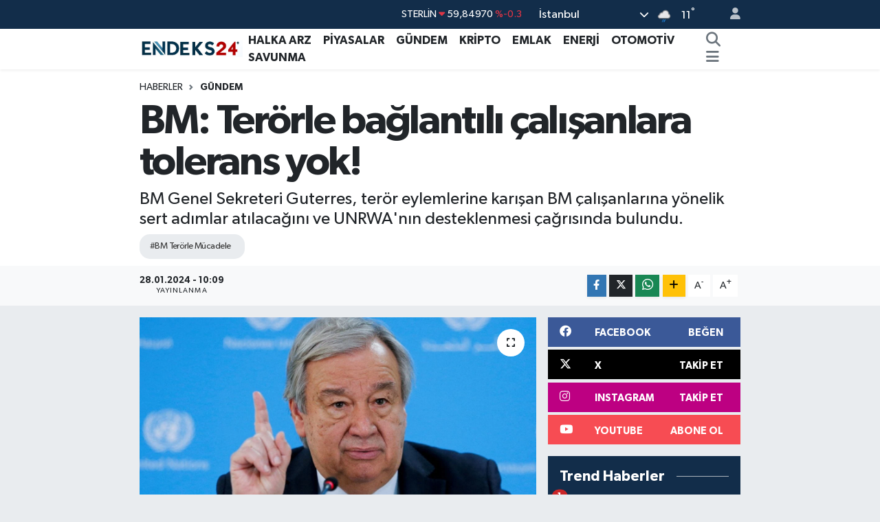

--- FILE ---
content_type: text/html; charset=UTF-8
request_url: https://www.endeks24.com/bm-terorle-baglantili-calisanlara-tolerans-yok
body_size: 21092
content:
<!DOCTYPE html>
<html lang="tr" data-theme="flow">
<head>
<link rel="dns-prefetch" href="//www.endeks24.com">
<link rel="dns-prefetch" href="//endeks24com.teimg.com">
<link rel="dns-prefetch" href="//static.tebilisim.com">
<link rel="dns-prefetch" href="//pagead2.googlesyndication.com">
<link rel="dns-prefetch" href="//cdn.jsdelivr.net">
<link rel="dns-prefetch" href="//www.googletagmanager.com">
<link rel="dns-prefetch" href="//www.facebook.com">
<link rel="dns-prefetch" href="//www.twitter.com">
<link rel="dns-prefetch" href="//www.instagram.com">
<link rel="dns-prefetch" href="//www.youtube.com">
<link rel="dns-prefetch" href="//www.w3.org">
<link rel="dns-prefetch" href="//x.com">
<link rel="dns-prefetch" href="//api.whatsapp.com">
<link rel="dns-prefetch" href="//www.linkedin.com">
<link rel="dns-prefetch" href="//pinterest.com">
<link rel="dns-prefetch" href="//t.me">
<link rel="dns-prefetch" href="//facebook.com">
<link rel="dns-prefetch" href="//tebilisim.com">
<link rel="dns-prefetch" href="//twitter.com">

    <meta charset="utf-8">
<title>BM: Terörle bağlantılı çalışanlara tolerans yok!</title>
<meta name="description" content="BM Genel Sekreteri Guterres, terör eylemlerine karışan BM çalışanlarına yönelik sert adımlar atılacağını ve UNRWA&#039;nın desteklenmesi çağrısında bulundu.">
<meta name="keywords" content="BM Terörle Mücadele">
<link rel="canonical" href="https://www.endeks24.com/bm-terorle-baglantili-calisanlara-tolerans-yok">
<meta name="viewport" content="width=device-width,initial-scale=1">
<meta name="X-UA-Compatible" content="IE=edge">
<meta name="robots" content="max-image-preview:large">
<meta name="theme-color" content="#122d4a">
<meta name="title" content="BM: Terörle bağlantılı çalışanlara tolerans yok!">
<meta name="articleSection" content="news">
<meta name="datePublished" content="2024-01-28T10:09:00+03:00">
<meta name="dateModified" content="2024-01-28T10:09:00+03:00">
<meta name="articleAuthor" content="Halit Alptekin">
<meta name="author" content="Halit Alptekin">
<meta property="og:site_name" content="Halka Arz ve Piyasa Analizleri | Endeks24">
<meta property="og:title" content="BM: Terörle bağlantılı çalışanlara tolerans yok!">
<meta property="og:description" content="BM Genel Sekreteri Guterres, terör eylemlerine karışan BM çalışanlarına yönelik sert adımlar atılacağını ve UNRWA&#039;nın desteklenmesi çağrısında bulundu.">
<meta property="og:url" content="https://www.endeks24.com/bm-terorle-baglantili-calisanlara-tolerans-yok">
<meta property="og:image" content="https://endeks24com.teimg.com/endeks24-com/uploads/2024/01/guterres.jpg">
<meta property="og:type" content="article">
<meta property="og:article:published_time" content="2024-01-28T10:09:00+03:00">
<meta property="og:article:modified_time" content="2024-01-28T10:09:00+03:00">
<meta name="twitter:card" content="summary_large_image">
<meta name="twitter:site" content="@endeks24">
<meta name="twitter:title" content="BM: Terörle bağlantılı çalışanlara tolerans yok!">
<meta name="twitter:description" content="BM Genel Sekreteri Guterres, terör eylemlerine karışan BM çalışanlarına yönelik sert adımlar atılacağını ve UNRWA&#039;nın desteklenmesi çağrısında bulundu.">
<meta name="twitter:image" content="https://endeks24com.teimg.com/endeks24-com/uploads/2024/01/guterres.jpg">
<meta name="twitter:url" content="https://www.endeks24.com/bm-terorle-baglantili-calisanlara-tolerans-yok">
<link rel="shortcut icon" type="image/x-icon" href="https://endeks24com.teimg.com/endeks24-com/uploads/2023/11/e-n-d-e-k-s24-l-o-g-o11.jpg">
<link rel="manifest" href="https://www.endeks24.com/manifest.json?v=6.6.4" />
<link rel="preload" href="https://static.tebilisim.com/flow/assets/css/font-awesome/fa-solid-900.woff2" as="font" type="font/woff2" crossorigin />
<link rel="preload" href="https://static.tebilisim.com/flow/assets/css/font-awesome/fa-brands-400.woff2" as="font" type="font/woff2" crossorigin />
<link rel="preload" href="https://static.tebilisim.com/flow/assets/css/weather-icons/font/weathericons-regular-webfont.woff2" as="font" type="font/woff2" crossorigin />
<link rel="preload" href="https://static.tebilisim.com/flow/vendor/te/fonts/gibson/Gibson-Bold.woff2" as="font" type="font/woff2" crossorigin />
<link rel="preload" href="https://static.tebilisim.com/flow/vendor/te/fonts/gibson/Gibson-BoldItalic.woff2" as="font" type="font/woff2" crossorigin />
<link rel="preload" href="https://static.tebilisim.com/flow/vendor/te/fonts/gibson/Gibson-Italic.woff2" as="font" type="font/woff2" crossorigin />
<link rel="preload" href="https://static.tebilisim.com/flow/vendor/te/fonts/gibson/Gibson-Light.woff2" as="font" type="font/woff2" crossorigin />
<link rel="preload" href="https://static.tebilisim.com/flow/vendor/te/fonts/gibson/Gibson-LightItalic.woff2" as="font" type="font/woff2" crossorigin />
<link rel="preload" href="https://static.tebilisim.com/flow/vendor/te/fonts/gibson/Gibson-SemiBold.woff2" as="font" type="font/woff2" crossorigin />
<link rel="preload" href="https://static.tebilisim.com/flow/vendor/te/fonts/gibson/Gibson-SemiBoldItalic.woff2" as="font" type="font/woff2" crossorigin />
<link rel="preload" href="https://static.tebilisim.com/flow/vendor/te/fonts/gibson/Gibson.woff2" as="font" type="font/woff2" crossorigin />


<link rel="preload" as="style" href="https://static.tebilisim.com/flow/vendor/te/fonts/gibson.css?v=6.6.4">
<link rel="stylesheet" href="https://static.tebilisim.com/flow/vendor/te/fonts/gibson.css?v=6.6.4">

<style>:root {
        --te-link-color: #333;
        --te-link-hover-color: #000;
        --te-font: "Gibson";
        --te-secondary-font: "Gibson";
        --te-h1-font-size: 60px;
        --te-color: #122d4a;
        --te-hover-color: #194c82;
        --mm-ocd-width: 85%!important; /*  Mobil Menü Genişliği */
        --swiper-theme-color: var(--te-color)!important;
        --header-13-color: #ffc107;
    }</style><link rel="preload" as="style" href="https://static.tebilisim.com/flow/assets/vendor/bootstrap/css/bootstrap.min.css?v=6.6.4">
<link rel="stylesheet" href="https://static.tebilisim.com/flow/assets/vendor/bootstrap/css/bootstrap.min.css?v=6.6.4">
<link rel="preload" as="style" href="https://static.tebilisim.com/flow/assets/css/app6.6.4.min.css">
<link rel="stylesheet" href="https://static.tebilisim.com/flow/assets/css/app6.6.4.min.css">



<script type="application/ld+json">{"@context":"https:\/\/schema.org","@type":"WebSite","url":"https:\/\/www.endeks24.com","potentialAction":{"@type":"SearchAction","target":"https:\/\/www.endeks24.com\/arama?q={query}","query-input":"required name=query"}}</script>

<script type="application/ld+json">{"@context":"https:\/\/schema.org","@type":"NewsMediaOrganization","url":"https:\/\/www.endeks24.com","name":"Endeks24","logo":"https:\/\/endeks24com.teimg.com\/endeks24-com\/uploads\/2023\/11\/e-n-d-e-k-s24-l-o-g-o1-1.webp","sameAs":["https:\/\/www.facebook.com\/endeks24","https:\/\/www.twitter.com\/endeks24","https:\/\/www.youtube.com\/@endeks24","https:\/\/www.instagram.com\/endeks24com"]}</script>

<script type="application/ld+json">{"@context":"https:\/\/schema.org","@graph":[{"@type":"SiteNavigationElement","name":"Ana Sayfa","url":"https:\/\/www.endeks24.com","@id":"https:\/\/www.endeks24.com"},{"@type":"SiteNavigationElement","name":"G\u00dcNDEM","url":"https:\/\/www.endeks24.com\/gundem","@id":"https:\/\/www.endeks24.com\/gundem"},{"@type":"SiteNavigationElement","name":"P\u0130YASALAR","url":"https:\/\/www.endeks24.com\/piyasalar","@id":"https:\/\/www.endeks24.com\/piyasalar"},{"@type":"SiteNavigationElement","name":"SAVUNMA","url":"https:\/\/www.endeks24.com\/savunma","@id":"https:\/\/www.endeks24.com\/savunma"},{"@type":"SiteNavigationElement","name":"KR\u0130PTO","url":"https:\/\/www.endeks24.com\/kripto","@id":"https:\/\/www.endeks24.com\/kripto"},{"@type":"SiteNavigationElement","name":"EMLAK","url":"https:\/\/www.endeks24.com\/emlak","@id":"https:\/\/www.endeks24.com\/emlak"},{"@type":"SiteNavigationElement","name":"ENERJ\u0130","url":"https:\/\/www.endeks24.com\/enerji","@id":"https:\/\/www.endeks24.com\/enerji"},{"@type":"SiteNavigationElement","name":"HALKA ARZ","url":"https:\/\/www.endeks24.com\/halka-arz","@id":"https:\/\/www.endeks24.com\/halka-arz"},{"@type":"SiteNavigationElement","name":"OTOMOT\u0130V","url":"https:\/\/www.endeks24.com\/otomotiv","@id":"https:\/\/www.endeks24.com\/otomotiv"},{"@type":"SiteNavigationElement","name":"\u00c7erez Politikas\u0131","url":"https:\/\/www.endeks24.com\/cerez-politikasi","@id":"https:\/\/www.endeks24.com\/cerez-politikasi"},{"@type":"SiteNavigationElement","name":"\u0130leti\u015fim","url":"https:\/\/www.endeks24.com\/iletisim","@id":"https:\/\/www.endeks24.com\/iletisim"},{"@type":"SiteNavigationElement","name":"Kullan\u0131m \u015eartlar\u0131","url":"https:\/\/www.endeks24.com\/kullanim-sartlari","@id":"https:\/\/www.endeks24.com\/kullanim-sartlari"},{"@type":"SiteNavigationElement","name":"Analiz ve Ara\u015ft\u0131rma Kurulu","url":"https:\/\/www.endeks24.com\/analiz-ve-arastirma-kurulu","@id":"https:\/\/www.endeks24.com\/analiz-ve-arastirma-kurulu"},{"@type":"SiteNavigationElement","name":"Yazarlar","url":"https:\/\/www.endeks24.com\/yazarlar","@id":"https:\/\/www.endeks24.com\/yazarlar"},{"@type":"SiteNavigationElement","name":"Foto Galeri","url":"https:\/\/www.endeks24.com\/foto-galeri","@id":"https:\/\/www.endeks24.com\/foto-galeri"},{"@type":"SiteNavigationElement","name":"Video Galeri","url":"https:\/\/www.endeks24.com\/video","@id":"https:\/\/www.endeks24.com\/video"},{"@type":"SiteNavigationElement","name":"Biyografiler","url":"https:\/\/www.endeks24.com\/biyografi","@id":"https:\/\/www.endeks24.com\/biyografi"},{"@type":"SiteNavigationElement","name":"Seri \u0130lanlar","url":"https:\/\/www.endeks24.com\/ilan","@id":"https:\/\/www.endeks24.com\/ilan"},{"@type":"SiteNavigationElement","name":"R\u00f6portajlar","url":"https:\/\/www.endeks24.com\/roportaj","@id":"https:\/\/www.endeks24.com\/roportaj"},{"@type":"SiteNavigationElement","name":"Anketler","url":"https:\/\/www.endeks24.com\/anketler","@id":"https:\/\/www.endeks24.com\/anketler"},{"@type":"SiteNavigationElement","name":"Ey\u00fcpsultan Bug\u00fcn, Yar\u0131n ve 1 Haftal\u0131k Hava Durumu Tahmini","url":"https:\/\/www.endeks24.com\/eyupsultan-hava-durumu","@id":"https:\/\/www.endeks24.com\/eyupsultan-hava-durumu"},{"@type":"SiteNavigationElement","name":"Ey\u00fcpsultan Namaz Vakitleri","url":"https:\/\/www.endeks24.com\/eyupsultan-namaz-vakitleri","@id":"https:\/\/www.endeks24.com\/eyupsultan-namaz-vakitleri"},{"@type":"SiteNavigationElement","name":"Puan Durumu ve Fikst\u00fcr","url":"https:\/\/www.endeks24.com\/futbol\/st-super-lig-puan-durumu-ve-fikstur","@id":"https:\/\/www.endeks24.com\/futbol\/st-super-lig-puan-durumu-ve-fikstur"}]}</script>

<script type="application/ld+json">{"@context":"https:\/\/schema.org","@type":"BreadcrumbList","itemListElement":[{"@type":"ListItem","position":1,"item":{"@type":"Thing","@id":"https:\/\/www.endeks24.com","name":"Haberler"}}]}</script>
<script type="application/ld+json">{"@context":"https:\/\/schema.org","@type":"NewsArticle","headline":"BM: Ter\u00f6rle ba\u011flant\u0131l\u0131 \u00e7al\u0131\u015fanlara tolerans yok!","articleSection":"G\u00dcNDEM","dateCreated":"2024-01-28T10:09:00+03:00","datePublished":"2024-01-28T10:09:00+03:00","dateModified":"2024-01-28T10:09:00+03:00","wordCount":429,"genre":"news","mainEntityOfPage":{"@type":"WebPage","@id":"https:\/\/www.endeks24.com\/bm-terorle-baglantili-calisanlara-tolerans-yok"},"articleBody":"<p>Birle\u015fmi\u015f Milletler Genel Sekreteri Antonio Guterres, ge\u00e7ti\u011fimiz Pazar g\u00fcn\u00fc yapt\u0131\u011f\u0131 a\u00e7\u0131klamada, ter\u00f6r eylemlerine kar\u0131\u015ft\u0131\u011f\u0131 iddia edilen BM \u00e7al\u0131\u015fanlar\u0131na kar\u015f\u0131 kesin ad\u0131mlar at\u0131laca\u011f\u0131n\u0131 belirtti. Guterres'in a\u00e7\u0131klamas\u0131, Hamas'a y\u00f6nelik sald\u0131r\u0131lara kar\u0131\u015ft\u0131klar\u0131 iddia edilen baz\u0131 m\u00fclteci te\u015fkilat\u0131 \u00e7al\u0131\u015fanlar\u0131n\u0131n eylemleri sonras\u0131 geldi.<\/p>\r\n\r\n<h4><strong>BM'nin Fonlama Krizi ve Guterres'in \u00c7a\u011fr\u0131s\u0131<\/strong><\/h4>\r\n\r\n<p>BM Genel Sekreteri, dokuz \u00fclkenin finansman durdurmas\u0131n\u0131n ard\u0131ndan, h\u00fck\u00fcmetlerden BM'nin Filistinliler i\u00e7in M\u00fclteciler Y\u00fcksek Komiserli\u011fi'ne (UNRWA) desteklerini s\u00fcrd\u00fcrme \u00e7a\u011fr\u0131s\u0131nda bulundu. Guterres, bu kurulu\u015fun b\u00f6lgedeki insani yard\u0131m \u00e7al\u0131\u015fmalar\u0131n\u0131n \u00f6nemini vurgulad\u0131.<\/p>\r\n\r\n<h4><strong>Sorumluluk ve Hesap Verebilirlik Vurgusu<\/strong><\/h4>\r\n\r\n<p>Guterres, \"Ter\u00f6r eylemlerine kar\u0131\u015fan her BM \u00e7al\u0131\u015fan\u0131n\u0131n cezai kovu\u015fturmaya tabi tutulaca\u011f\u0131n\u0131\" belirterek, BM Sekretaryas\u0131'n\u0131n normal prosed\u00fcrlerine uygun olarak, su\u00e7 i\u015fleyen bireylerin kovu\u015fturulmas\u0131 i\u00e7in yetkili makamlarla i\u015fbirli\u011fi yapmaya haz\u0131r oldu\u011funu ifade etti.<\/p>\r\n\r\n<h4><strong>UNRWA \u00c7al\u0131\u015fanlar\u0131 ve \u0130nsani Yard\u0131m\u0131n \u00d6nemi<\/strong><\/h4>\r\n\r\n<p>Guterres, UNRWA i\u00e7in \u00e7al\u0131\u015fan on binlerce erkek ve kad\u0131n\u0131n, b\u00f6lgedeki insani yard\u0131m \u00e7al\u0131\u015fmalar\u0131nda hayati rol oynad\u0131\u011f\u0131n\u0131 belirtti. Ayr\u0131ca, bu bireylerin ve hizmet verdikleri n\u00fcfusun ihtiya\u00e7lar\u0131n\u0131n kar\u015f\u0131lanmas\u0131 gerekti\u011fine dikkat \u00e7ekti.<\/p>\r\n\r\n<h4><strong>UNRWA \u00c7al\u0131\u015fanlar\u0131na Y\u00f6nelik \u0130ddialar<\/strong><\/h4>\r\n\r\n<p>BM \u015fefi, iddialara kar\u0131\u015fan UNRWA \u00e7al\u0131\u015fanlar\u0131 hakk\u0131nda ayr\u0131nt\u0131l\u0131 bilgi verdi. S\u00f6z konusu 12 ki\u015fiden dokuzunun i\u015fine son verildi\u011fini, birinin \u00f6l\u00fcm\u00fcn\u00fcn do\u011fruland\u0131\u011f\u0131n\u0131 ve di\u011fer ikisinin kimliklerinin a\u00e7\u0131kl\u0131\u011fa kavu\u015fturuldu\u011funu a\u00e7\u0131klad\u0131.<\/p>\r\n\r\n<h4><strong>Uluslararas\u0131 Toplumun Tepkisi<\/strong><\/h4>\r\n\r\n<p>\u0130ngiltere, Almanya, \u0130talya, Hollanda, \u0130svi\u00e7re ve Finlandiya, \u0130srail'in iddialar\u0131n\u0131n ard\u0131ndan Gazze'deki insanlar i\u00e7in kritik bir destek kayna\u011f\u0131 olan UNRWA'ya sa\u011flanan fonlar\u0131 ask\u0131ya alan ABD, Avustralya ve Kanada'ya kat\u0131ld\u0131.<\/p>\r\n\r\n<h4><strong>Guterres'in G\u00fc\u00e7l\u00fc \u00c7a\u011fr\u0131s\u0131<\/strong><\/h4>\r\n\r\n<p>Guterres, \"Bu su\u00e7lamalar kar\u015f\u0131s\u0131nda deh\u015fete d\u00fc\u015ft\u00fcm\" diyerek, UNRWA'n\u0131n operasyonlar\u0131n\u0131n devaml\u0131l\u0131\u011f\u0131n\u0131 sa\u011flamak i\u00e7in katk\u0131lar\u0131n\u0131 ask\u0131ya alan h\u00fck\u00fcmetlere acil destek \u00e7a\u011fr\u0131s\u0131nda bulundu.<\/p>\r\n\r\n<h4><strong>UNRWA \u015eefi Lazzarini'nin Tepkisi<\/strong><\/h4>\r\n\r\n<p>UNRWA \u015fefi Philippe Lazzarini, \u00f6zellikle b\u00f6lgedeki sava\u015f ve siyasi krizler g\u00f6z \u00f6n\u00fcnde bulundurularak, su\u00e7 te\u015fkil eden eylemlerde bulunuldu\u011fu iddialar\u0131 nedeniyle t\u00fcm bir te\u015fkilata yapt\u0131r\u0131m uygulanmas\u0131n\u0131n sorumsuzluk olaca\u011f\u0131n\u0131 ifade etti. Lazzarini, Gazze'deki insanlar\u0131n ya\u015fam\u0131 ve b\u00f6lgesel istikrar\u0131n bu deste\u011fe ba\u011fl\u0131 oldu\u011funu vurgulad\u0131.<\/p>","description":"BM Genel Sekreteri Guterres, ter\u00f6r eylemlerine kar\u0131\u015fan BM \u00e7al\u0131\u015fanlar\u0131na y\u00f6nelik sert ad\u0131mlar at\u0131laca\u011f\u0131n\u0131 ve UNRWA'n\u0131n desteklenmesi \u00e7a\u011fr\u0131s\u0131nda bulundu.","inLanguage":"tr-TR","keywords":["BM Ter\u00f6rle M\u00fccadele"],"image":{"@type":"ImageObject","url":"https:\/\/endeks24com.teimg.com\/crop\/1280x720\/endeks24-com\/uploads\/2024\/01\/guterres.jpg","width":"1280","height":"720","caption":"BM: Ter\u00f6rle ba\u011flant\u0131l\u0131 \u00e7al\u0131\u015fanlara tolerans yok!"},"publishingPrinciples":"https:\/\/www.endeks24.com\/gizlilik-sozlesmesi","isFamilyFriendly":"http:\/\/schema.org\/True","isAccessibleForFree":"http:\/\/schema.org\/True","publisher":{"@type":"Organization","name":"Endeks24","image":"https:\/\/endeks24com.teimg.com\/endeks24-com\/uploads\/2023\/11\/e-n-d-e-k-s24-l-o-g-o1-1.webp","logo":{"@type":"ImageObject","url":"https:\/\/endeks24com.teimg.com\/endeks24-com\/uploads\/2023\/11\/e-n-d-e-k-s24-l-o-g-o1-1.webp","width":"640","height":"375"}},"author":{"@type":"Person","name":"Halit Alptekin","honorificPrefix":"","jobTitle":"","url":null}}</script>





<style>
.mega-menu {z-index: 9999 !important;}
@media screen and (min-width: 1620px) {
    .container {width: 1280px!important; max-width: 1280px!important;}
    #ad_36 {margin-right: 15px !important;}
    #ad_9 {margin-left: 15px !important;}
}

@media screen and (min-width: 1325px) and (max-width: 1620px) {
    .container {width: 1100px!important; max-width: 1100px!important;}
    #ad_36 {margin-right: 100px !important;}
    #ad_9 {margin-left: 100px !important;}
}
@media screen and (min-width: 1295px) and (max-width: 1325px) {
    .container {width: 990px!important; max-width: 990px!important;}
    #ad_36 {margin-right: 165px !important;}
    #ad_9 {margin-left: 165px !important;}
}
@media screen and (min-width: 1200px) and (max-width: 1295px) {
    .container {width: 900px!important; max-width: 900px!important;}
    #ad_36 {margin-right: 210px !important;}
    #ad_9 {margin-left: 210px !important;}

}
</style><script async src="https://pagead2.googlesyndication.com/pagead/js/adsbygoogle.js?client=ca-pub-4359502912811801"
<script src="https://cdn.jsdelivr.net/npm/chart.js"></script>



<script async data-cfasync="false"
	src="https://www.googletagmanager.com/gtag/js?id=G-W0YYJNQPJ2"></script>
<script data-cfasync="false">
	window.dataLayer = window.dataLayer || [];
	  function gtag(){dataLayer.push(arguments);}
	  gtag('js', new Date());
	  gtag('config', 'G-W0YYJNQPJ2');
</script>




</head>




<body class="d-flex flex-column min-vh-100">

    
    

    <header class="header-4">
    <div class="top-header d-none d-lg-block">
        <div class="container">
            <div class="d-flex justify-content-between align-items-center">

                

                                    <div class="position-relative overflow-hidden ms-auto text-end" style="height: 36px;">
                        <!-- PİYASALAR -->
        <div class="newsticker mini small">
        <ul class="newsticker__list list-unstyled" data-header="4">
            <li class="newsticker__item col dolar">DOLAR
                <span class="text-success"><i class="fa fa-caret-up"></i></span>
                <span class="value">43,50260</span>
                <span class="text-success">%0.22</span>
            </li>
            <li class="newsticker__item col euro">EURO
                <span class="text-danger"><i class="fa fa-caret-down"></i></span>
                <span class="value">51,86840</span>
                <span class="text-danger">%-0.39</span>
            </li>
            <li class="newsticker__item col euro">STERLİN
                <span class="text-danger"><i class="fa fa-caret-down"></i></span>
                <span class="value">59,84970</span>
                <span class="text-danger">%-0.3</span>
            </li>
            <li class="newsticker__item col altin">G.ALTIN
                <span class="text-danger"><i class="fa fa-caret-down"></i></span>
                <span class="value">7040,41000</span>
                <span class="text-danger">%-5.8</span>
            </li>
            <li class="newsticker__item col bist">BİST100
                <span class="text-danger"><i class="fa fa-caret-down"></i></span>
                <span class="value">13.801,00</span>
                <span class="text-danger">%-22</span>
            </li>
            <li class="newsticker__item col btc">BITCOIN
                <span class="text-danger"><i class="fa fa-caret-down"></i></span>
                <span class="value">82.559,01</span>
                <span class="text-danger">%-6.03</span>
            </li>
        </ul>
    </div>
    

                    </div>
                    <div class="d-flex justify-content-end align-items-center text-light ms-4 weather-widget mini">
                        <!-- HAVA DURUMU -->

<input type="hidden" name="widget_setting_weathercity" value="41.16343020,28.76644080" />

            <div class="weather d-none d-xl-block me-2" data-header="4">
            <div class="custom-selectbox text-white" onclick="toggleDropdown(this)" style="width: 100%">
    <div class="d-flex justify-content-between align-items-center">
        <span style="">İstanbul</span>
        <i class="fas fa-chevron-down" style="font-size: 14px"></i>
    </div>
    <ul class="bg-white text-dark overflow-widget" style="min-height: 100px; max-height: 300px">
                        <li>
            <a href="https://www.endeks24.com/adana-hava-durumu" title="Adana Hava Durumu" class="text-dark">
                Adana
            </a>
        </li>
                        <li>
            <a href="https://www.endeks24.com/adiyaman-hava-durumu" title="Adıyaman Hava Durumu" class="text-dark">
                Adıyaman
            </a>
        </li>
                        <li>
            <a href="https://www.endeks24.com/afyonkarahisar-hava-durumu" title="Afyonkarahisar Hava Durumu" class="text-dark">
                Afyonkarahisar
            </a>
        </li>
                        <li>
            <a href="https://www.endeks24.com/agri-hava-durumu" title="Ağrı Hava Durumu" class="text-dark">
                Ağrı
            </a>
        </li>
                        <li>
            <a href="https://www.endeks24.com/aksaray-hava-durumu" title="Aksaray Hava Durumu" class="text-dark">
                Aksaray
            </a>
        </li>
                        <li>
            <a href="https://www.endeks24.com/amasya-hava-durumu" title="Amasya Hava Durumu" class="text-dark">
                Amasya
            </a>
        </li>
                        <li>
            <a href="https://www.endeks24.com/ankara-hava-durumu" title="Ankara Hava Durumu" class="text-dark">
                Ankara
            </a>
        </li>
                        <li>
            <a href="https://www.endeks24.com/antalya-hava-durumu" title="Antalya Hava Durumu" class="text-dark">
                Antalya
            </a>
        </li>
                        <li>
            <a href="https://www.endeks24.com/ardahan-hava-durumu" title="Ardahan Hava Durumu" class="text-dark">
                Ardahan
            </a>
        </li>
                        <li>
            <a href="https://www.endeks24.com/artvin-hava-durumu" title="Artvin Hava Durumu" class="text-dark">
                Artvin
            </a>
        </li>
                        <li>
            <a href="https://www.endeks24.com/aydin-hava-durumu" title="Aydın Hava Durumu" class="text-dark">
                Aydın
            </a>
        </li>
                        <li>
            <a href="https://www.endeks24.com/balikesir-hava-durumu" title="Balıkesir Hava Durumu" class="text-dark">
                Balıkesir
            </a>
        </li>
                        <li>
            <a href="https://www.endeks24.com/bartin-hava-durumu" title="Bartın Hava Durumu" class="text-dark">
                Bartın
            </a>
        </li>
                        <li>
            <a href="https://www.endeks24.com/batman-hava-durumu" title="Batman Hava Durumu" class="text-dark">
                Batman
            </a>
        </li>
                        <li>
            <a href="https://www.endeks24.com/bayburt-hava-durumu" title="Bayburt Hava Durumu" class="text-dark">
                Bayburt
            </a>
        </li>
                        <li>
            <a href="https://www.endeks24.com/bilecik-hava-durumu" title="Bilecik Hava Durumu" class="text-dark">
                Bilecik
            </a>
        </li>
                        <li>
            <a href="https://www.endeks24.com/bingol-hava-durumu" title="Bingöl Hava Durumu" class="text-dark">
                Bingöl
            </a>
        </li>
                        <li>
            <a href="https://www.endeks24.com/bitlis-hava-durumu" title="Bitlis Hava Durumu" class="text-dark">
                Bitlis
            </a>
        </li>
                        <li>
            <a href="https://www.endeks24.com/bolu-hava-durumu" title="Bolu Hava Durumu" class="text-dark">
                Bolu
            </a>
        </li>
                        <li>
            <a href="https://www.endeks24.com/burdur-hava-durumu" title="Burdur Hava Durumu" class="text-dark">
                Burdur
            </a>
        </li>
                        <li>
            <a href="https://www.endeks24.com/bursa-hava-durumu" title="Bursa Hava Durumu" class="text-dark">
                Bursa
            </a>
        </li>
                        <li>
            <a href="https://www.endeks24.com/canakkale-hava-durumu" title="Çanakkale Hava Durumu" class="text-dark">
                Çanakkale
            </a>
        </li>
                        <li>
            <a href="https://www.endeks24.com/cankiri-hava-durumu" title="Çankırı Hava Durumu" class="text-dark">
                Çankırı
            </a>
        </li>
                        <li>
            <a href="https://www.endeks24.com/corum-hava-durumu" title="Çorum Hava Durumu" class="text-dark">
                Çorum
            </a>
        </li>
                        <li>
            <a href="https://www.endeks24.com/denizli-hava-durumu" title="Denizli Hava Durumu" class="text-dark">
                Denizli
            </a>
        </li>
                        <li>
            <a href="https://www.endeks24.com/diyarbakir-hava-durumu" title="Diyarbakır Hava Durumu" class="text-dark">
                Diyarbakır
            </a>
        </li>
                        <li>
            <a href="https://www.endeks24.com/duzce-hava-durumu" title="Düzce Hava Durumu" class="text-dark">
                Düzce
            </a>
        </li>
                        <li>
            <a href="https://www.endeks24.com/edirne-hava-durumu" title="Edirne Hava Durumu" class="text-dark">
                Edirne
            </a>
        </li>
                        <li>
            <a href="https://www.endeks24.com/elazig-hava-durumu" title="Elazığ Hava Durumu" class="text-dark">
                Elazığ
            </a>
        </li>
                        <li>
            <a href="https://www.endeks24.com/erzincan-hava-durumu" title="Erzincan Hava Durumu" class="text-dark">
                Erzincan
            </a>
        </li>
                        <li>
            <a href="https://www.endeks24.com/erzurum-hava-durumu" title="Erzurum Hava Durumu" class="text-dark">
                Erzurum
            </a>
        </li>
                        <li>
            <a href="https://www.endeks24.com/eskisehir-hava-durumu" title="Eskişehir Hava Durumu" class="text-dark">
                Eskişehir
            </a>
        </li>
                        <li>
            <a href="https://www.endeks24.com/gaziantep-hava-durumu" title="Gaziantep Hava Durumu" class="text-dark">
                Gaziantep
            </a>
        </li>
                        <li>
            <a href="https://www.endeks24.com/giresun-hava-durumu" title="Giresun Hava Durumu" class="text-dark">
                Giresun
            </a>
        </li>
                        <li>
            <a href="https://www.endeks24.com/gumushane-hava-durumu" title="Gümüşhane Hava Durumu" class="text-dark">
                Gümüşhane
            </a>
        </li>
                        <li>
            <a href="https://www.endeks24.com/hakkari-hava-durumu" title="Hakkâri Hava Durumu" class="text-dark">
                Hakkâri
            </a>
        </li>
                        <li>
            <a href="https://www.endeks24.com/hatay-hava-durumu" title="Hatay Hava Durumu" class="text-dark">
                Hatay
            </a>
        </li>
                        <li>
            <a href="https://www.endeks24.com/igdir-hava-durumu" title="Iğdır Hava Durumu" class="text-dark">
                Iğdır
            </a>
        </li>
                        <li>
            <a href="https://www.endeks24.com/isparta-hava-durumu" title="Isparta Hava Durumu" class="text-dark">
                Isparta
            </a>
        </li>
                        <li>
            <a href="https://www.endeks24.com/istanbul-hava-durumu" title="İstanbul Hava Durumu" class="text-dark">
                İstanbul
            </a>
        </li>
                        <li>
            <a href="https://www.endeks24.com/izmir-hava-durumu" title="İzmir Hava Durumu" class="text-dark">
                İzmir
            </a>
        </li>
                        <li>
            <a href="https://www.endeks24.com/kahramanmaras-hava-durumu" title="Kahramanmaraş Hava Durumu" class="text-dark">
                Kahramanmaraş
            </a>
        </li>
                        <li>
            <a href="https://www.endeks24.com/karabuk-hava-durumu" title="Karabük Hava Durumu" class="text-dark">
                Karabük
            </a>
        </li>
                        <li>
            <a href="https://www.endeks24.com/karaman-hava-durumu" title="Karaman Hava Durumu" class="text-dark">
                Karaman
            </a>
        </li>
                        <li>
            <a href="https://www.endeks24.com/kars-hava-durumu" title="Kars Hava Durumu" class="text-dark">
                Kars
            </a>
        </li>
                        <li>
            <a href="https://www.endeks24.com/kastamonu-hava-durumu" title="Kastamonu Hava Durumu" class="text-dark">
                Kastamonu
            </a>
        </li>
                        <li>
            <a href="https://www.endeks24.com/kayseri-hava-durumu" title="Kayseri Hava Durumu" class="text-dark">
                Kayseri
            </a>
        </li>
                        <li>
            <a href="https://www.endeks24.com/kilis-hava-durumu" title="Kilis Hava Durumu" class="text-dark">
                Kilis
            </a>
        </li>
                        <li>
            <a href="https://www.endeks24.com/kirikkale-hava-durumu" title="Kırıkkale Hava Durumu" class="text-dark">
                Kırıkkale
            </a>
        </li>
                        <li>
            <a href="https://www.endeks24.com/kirklareli-hava-durumu" title="Kırklareli Hava Durumu" class="text-dark">
                Kırklareli
            </a>
        </li>
                        <li>
            <a href="https://www.endeks24.com/kirsehir-hava-durumu" title="Kırşehir Hava Durumu" class="text-dark">
                Kırşehir
            </a>
        </li>
                        <li>
            <a href="https://www.endeks24.com/kocaeli-hava-durumu" title="Kocaeli Hava Durumu" class="text-dark">
                Kocaeli
            </a>
        </li>
                        <li>
            <a href="https://www.endeks24.com/konya-hava-durumu" title="Konya Hava Durumu" class="text-dark">
                Konya
            </a>
        </li>
                        <li>
            <a href="https://www.endeks24.com/kutahya-hava-durumu" title="Kütahya Hava Durumu" class="text-dark">
                Kütahya
            </a>
        </li>
                        <li>
            <a href="https://www.endeks24.com/malatya-hava-durumu" title="Malatya Hava Durumu" class="text-dark">
                Malatya
            </a>
        </li>
                        <li>
            <a href="https://www.endeks24.com/manisa-hava-durumu" title="Manisa Hava Durumu" class="text-dark">
                Manisa
            </a>
        </li>
                        <li>
            <a href="https://www.endeks24.com/mardin-hava-durumu" title="Mardin Hava Durumu" class="text-dark">
                Mardin
            </a>
        </li>
                        <li>
            <a href="https://www.endeks24.com/mersin-hava-durumu" title="Mersin Hava Durumu" class="text-dark">
                Mersin
            </a>
        </li>
                        <li>
            <a href="https://www.endeks24.com/mugla-hava-durumu" title="Muğla Hava Durumu" class="text-dark">
                Muğla
            </a>
        </li>
                        <li>
            <a href="https://www.endeks24.com/mus-hava-durumu" title="Muş Hava Durumu" class="text-dark">
                Muş
            </a>
        </li>
                        <li>
            <a href="https://www.endeks24.com/nevsehir-hava-durumu" title="Nevşehir Hava Durumu" class="text-dark">
                Nevşehir
            </a>
        </li>
                        <li>
            <a href="https://www.endeks24.com/nigde-hava-durumu" title="Niğde Hava Durumu" class="text-dark">
                Niğde
            </a>
        </li>
                        <li>
            <a href="https://www.endeks24.com/ordu-hava-durumu" title="Ordu Hava Durumu" class="text-dark">
                Ordu
            </a>
        </li>
                        <li>
            <a href="https://www.endeks24.com/osmaniye-hava-durumu" title="Osmaniye Hava Durumu" class="text-dark">
                Osmaniye
            </a>
        </li>
                        <li>
            <a href="https://www.endeks24.com/rize-hava-durumu" title="Rize Hava Durumu" class="text-dark">
                Rize
            </a>
        </li>
                        <li>
            <a href="https://www.endeks24.com/sakarya-hava-durumu" title="Sakarya Hava Durumu" class="text-dark">
                Sakarya
            </a>
        </li>
                        <li>
            <a href="https://www.endeks24.com/samsun-hava-durumu" title="Samsun Hava Durumu" class="text-dark">
                Samsun
            </a>
        </li>
                        <li>
            <a href="https://www.endeks24.com/sanliurfa-hava-durumu" title="Şanlıurfa Hava Durumu" class="text-dark">
                Şanlıurfa
            </a>
        </li>
                        <li>
            <a href="https://www.endeks24.com/siirt-hava-durumu" title="Siirt Hava Durumu" class="text-dark">
                Siirt
            </a>
        </li>
                        <li>
            <a href="https://www.endeks24.com/sinop-hava-durumu" title="Sinop Hava Durumu" class="text-dark">
                Sinop
            </a>
        </li>
                        <li>
            <a href="https://www.endeks24.com/sivas-hava-durumu" title="Sivas Hava Durumu" class="text-dark">
                Sivas
            </a>
        </li>
                        <li>
            <a href="https://www.endeks24.com/sirnak-hava-durumu" title="Şırnak Hava Durumu" class="text-dark">
                Şırnak
            </a>
        </li>
                        <li>
            <a href="https://www.endeks24.com/tekirdag-hava-durumu" title="Tekirdağ Hava Durumu" class="text-dark">
                Tekirdağ
            </a>
        </li>
                        <li>
            <a href="https://www.endeks24.com/tokat-hava-durumu" title="Tokat Hava Durumu" class="text-dark">
                Tokat
            </a>
        </li>
                        <li>
            <a href="https://www.endeks24.com/trabzon-hava-durumu" title="Trabzon Hava Durumu" class="text-dark">
                Trabzon
            </a>
        </li>
                        <li>
            <a href="https://www.endeks24.com/tunceli-hava-durumu" title="Tunceli Hava Durumu" class="text-dark">
                Tunceli
            </a>
        </li>
                        <li>
            <a href="https://www.endeks24.com/usak-hava-durumu" title="Uşak Hava Durumu" class="text-dark">
                Uşak
            </a>
        </li>
                        <li>
            <a href="https://www.endeks24.com/van-hava-durumu" title="Van Hava Durumu" class="text-dark">
                Van
            </a>
        </li>
                        <li>
            <a href="https://www.endeks24.com/yalova-hava-durumu" title="Yalova Hava Durumu" class="text-dark">
                Yalova
            </a>
        </li>
                        <li>
            <a href="https://www.endeks24.com/yozgat-hava-durumu" title="Yozgat Hava Durumu" class="text-dark">
                Yozgat
            </a>
        </li>
                        <li>
            <a href="https://www.endeks24.com/zonguldak-hava-durumu" title="Zonguldak Hava Durumu" class="text-dark">
                Zonguldak
            </a>
        </li>
            </ul>
</div>

        </div>
        <div class="d-none d-xl-block" data-header="4">
            <span class="lead me-2">
                <img src="//cdn.weatherapi.com/weather/64x64/day/296.png" class="condition" width="26" height="26" alt="11" />
            </span>
            <span class="degree text-white">11</span><sup class="text-white">°</sup>
        </div>
    
<div data-location='{"city":"TUXX0014"}' class="d-none"></div>


                    </div>
                                <ul class="nav ms-4">
                    <li class="nav-item ms-2"><a class="nav-link pe-0" href="/member/login" title="Üyelik Girişi" target="_blank"><i class="fa fa-user"></i></a></li>
                </ul>
            </div>
        </div>
    </div>
    <nav class="main-menu navbar navbar-expand-lg bg-white shadow-sm py-1">
        <div class="container">
            <div class="d-lg-none">
                <a href="#menu" title="Ana Menü"><i class="fa fa-bars fa-lg"></i></a>
            </div>
            <div>
                                <a class="navbar-brand me-0" href="/" title="Halka Arz ve Piyasa Analizleri | Endeks24">
                    <img src="https://endeks24com.teimg.com/endeks24-com/uploads/2023/11/e-n-d-e-k-s24-l-o-g-o1-1.webp" alt="Halka Arz ve Piyasa Analizleri | Endeks24" width="150" height="40" class="light-mode img-fluid flow-logo">
<img src="https://endeks24com.teimg.com/endeks24-com/uploads/2023/11/e-n-d-e-k-s24-l-o-g-o1-1.webp" alt="Halka Arz ve Piyasa Analizleri | Endeks24" width="150" height="40" class="dark-mode img-fluid flow-logo d-none">

                </a>
                            </div>
            <div class="d-none d-lg-block">
                <ul  class="nav fw-semibold">
        <li class="nav-item   ">
        <a href="/halka-arz" class="nav-link nav-link text-dark" target="_self" title="HALKA ARZ">HALKA ARZ</a>
        
    </li>
        <li class="nav-item   ">
        <a href="/piyasalar" class="nav-link nav-link text-dark" target="_self" title="PİYASALAR">PİYASALAR</a>
        
    </li>
        <li class="nav-item   ">
        <a href="/gundem" class="nav-link nav-link text-dark" target="_self" title="GÜNDEM">GÜNDEM</a>
        
    </li>
        <li class="nav-item   ">
        <a href="/kripto" class="nav-link nav-link text-dark" target="_self" title="KRİPTO">KRİPTO</a>
        
    </li>
        <li class="nav-item   ">
        <a href="/emlak" class="nav-link nav-link text-dark" target="_self" title="EMLAK">EMLAK</a>
        
    </li>
        <li class="nav-item   ">
        <a href="/enerji" class="nav-link nav-link text-dark" target="_self" title="ENERJİ">ENERJİ</a>
        
    </li>
        <li class="nav-item   ">
        <a href="/otomotiv" class="nav-link nav-link text-dark" target="_self" title="OTOMOTİV">OTOMOTİV</a>
        
    </li>
        <li class="nav-item   ">
        <a href="/savunma" class="nav-link nav-link text-dark" target="_self" title="SAVUNMA">SAVUNMA</a>
        
    </li>
    </ul>

            </div>
            <ul class="navigation-menu nav d-flex align-items-center">
                <li class="nav-item">
                    <a href="/arama" class="nav-link" title="Ara">
                        <i class="fa fa-search fa-lg text-secondary"></i>
                    </a>
                </li>
                
                <li class="nav-item dropdown d-none d-lg-block position-static">
                    <a class="nav-link p-0 ms-2 text-secondary" data-bs-toggle="dropdown" href="#" aria-haspopup="true" aria-expanded="false" title="Ana Menü"><i class="fa fa-bars fa-lg"></i></a>
                    <div class="mega-menu dropdown-menu dropdown-menu-end text-capitalize shadow-lg border-0 rounded-0">

    <div class="row g-3 small p-3">

                <div class="col">
            <div class="extra-sections bg-light p-3 border">
                <a href="https://www.endeks24.com/istanbul-nobetci-eczaneler" title="Nöbetçi Eczaneler" class="d-block border-bottom pb-2 mb-2" target="_self"><i class="fa-solid fa-capsules me-2"></i>Nöbetçi Eczaneler</a>
<a href="https://www.endeks24.com/istanbul-hava-durumu" title="Hava Durumu" class="d-block border-bottom pb-2 mb-2" target="_self"><i class="fa-solid fa-cloud-sun me-2"></i>Hava Durumu</a>
<a href="https://www.endeks24.com/istanbul-namaz-vakitleri" title="Namaz Vakitleri" class="d-block border-bottom pb-2 mb-2" target="_self"><i class="fa-solid fa-mosque me-2"></i>Namaz Vakitleri</a>
<a href="https://www.endeks24.com/istanbul-trafik-durumu" title="Trafik Durumu" class="d-block border-bottom pb-2 mb-2" target="_self"><i class="fa-solid fa-car me-2"></i>Trafik Durumu</a>
<a href="https://www.endeks24.com/futbol/super-lig-puan-durumu-ve-fikstur" title="Süper Lig Puan Durumu ve Fikstür" class="d-block border-bottom pb-2 mb-2" target="_self"><i class="fa-solid fa-chart-bar me-2"></i>Süper Lig Puan Durumu ve Fikstür</a>
<a href="https://www.endeks24.com/tum-mansetler" title="Tüm Manşetler" class="d-block border-bottom pb-2 mb-2" target="_self"><i class="fa-solid fa-newspaper me-2"></i>Tüm Manşetler</a>
<a href="https://www.endeks24.com/sondakika-haberleri" title="Son Dakika Haberleri" class="d-block border-bottom pb-2 mb-2" target="_self"><i class="fa-solid fa-bell me-2"></i>Son Dakika Haberleri</a>

            </div>
        </div>
        
        <div class="col">
        <a href="/emlak" class="d-block border-bottom  pb-2 mb-2" target="_self" title="EMLAK">EMLAK</a>
            <a href="/enerji" class="d-block border-bottom  pb-2 mb-2" target="_self" title="ENERJİ">ENERJİ</a>
            <a href="/gundem" class="d-block border-bottom  pb-2 mb-2" target="_self" title="GÜNDEM">GÜNDEM</a>
            <a href="/halka-arz" class="d-block border-bottom  pb-2 mb-2" target="_self" title="HALKA ARZ">HALKA ARZ</a>
            <a href="/kripto" class="d-block border-bottom  pb-2 mb-2" target="_self" title="KRİPTO">KRİPTO</a>
            <a href="/otomotiv" class="d-block border-bottom  pb-2 mb-2" target="_self" title="OTOMOTİV">OTOMOTİV</a>
            <a href="/piyasalar" class="d-block  pb-2 mb-2" target="_self" title="PİYASALAR">PİYASALAR</a>
        </div><div class="col">
            <a href="/savunma" class="d-block border-bottom  pb-2 mb-2" target="_self" title="SAVUNMA">SAVUNMA</a>
        </div>


    </div>

    <div class="p-3 bg-light">
                <a class="me-3"
            href="https://www.facebook.com/endeks24" target="_blank" rel="nofollow noreferrer noopener"><i class="fab fa-facebook me-2 text-navy"></i> Facebook</a>
                        <a class="me-3"
            href="https://www.twitter.com/endeks24" target="_blank" rel="nofollow noreferrer noopener"><i class="fab fa-x-twitter "></i> Twitter</a>
                        <a class="me-3"
            href="https://www.instagram.com/endeks24com" target="_blank" rel="nofollow noreferrer noopener"><i class="fab fa-instagram me-2 text-magenta"></i> Instagram</a>
                                <a class="me-3"
            href="https://www.youtube.com/@endeks24" target="_blank" rel="nofollow noreferrer noopener"><i class="fab fa-youtube me-2 text-danger"></i> Youtube</a>
                                                    </div>

    <div class="mega-menu-footer p-2 bg-te-color">
        <a class="dropdown-item text-white" href="/kunye" title="Künye"><i class="fa fa-id-card me-2"></i> Künye</a>
        <a class="dropdown-item text-white" href="/iletisim" title="İletişim"><i class="fa fa-envelope me-2"></i> İletişim</a>
        <a class="dropdown-item text-white" href="/rss-baglantilari" title="RSS Bağlantıları"><i class="fa fa-rss me-2"></i> RSS Bağlantıları</a>
        <a class="dropdown-item text-white" href="/member/login" title="Üyelik Girişi"><i class="fa fa-user me-2"></i> Üyelik Girişi</a>
    </div>


</div>

                </li>
            </ul>
        </div>
    </nav>
    <ul  class="mobile-categories d-lg-none list-inline bg-white">
        <li class="list-inline-item">
        <a href="/halka-arz" class="text-dark" target="_self" title="HALKA ARZ">
                HALKA ARZ
        </a>
    </li>
        <li class="list-inline-item">
        <a href="/piyasalar" class="text-dark" target="_self" title="PİYASALAR">
                PİYASALAR
        </a>
    </li>
        <li class="list-inline-item">
        <a href="/gundem" class="text-dark" target="_self" title="GÜNDEM">
                GÜNDEM
        </a>
    </li>
        <li class="list-inline-item">
        <a href="/kripto" class="text-dark" target="_self" title="KRİPTO">
                KRİPTO
        </a>
    </li>
        <li class="list-inline-item">
        <a href="/emlak" class="text-dark" target="_self" title="EMLAK">
                EMLAK
        </a>
    </li>
        <li class="list-inline-item">
        <a href="/enerji" class="text-dark" target="_self" title="ENERJİ">
                ENERJİ
        </a>
    </li>
        <li class="list-inline-item">
        <a href="/otomotiv" class="text-dark" target="_self" title="OTOMOTİV">
                OTOMOTİV
        </a>
    </li>
        <li class="list-inline-item">
        <a href="/savunma" class="text-dark" target="_self" title="SAVUNMA">
                SAVUNMA
        </a>
    </li>
    </ul>


</header>






<main class="single overflow-hidden" style="min-height: 300px">

            
    
    <div class="infinite" data-show-advert="1">

    

    <div class="infinite-item d-block" data-id="1870" data-category-id="3" data-reference="TE\Archive\Models\Archive" data-json-url="/service/json/featured-infinite.json">

        

        <div class="post-header pt-3 bg-white">

    <div class="container">

        
        <nav class="meta-category d-flex justify-content-lg-start" style="--bs-breadcrumb-divider: url(&#34;data:image/svg+xml,%3Csvg xmlns='http://www.w3.org/2000/svg' width='8' height='8'%3E%3Cpath d='M2.5 0L1 1.5 3.5 4 1 6.5 2.5 8l4-4-4-4z' fill='%236c757d'/%3E%3C/svg%3E&#34;);" aria-label="breadcrumb">
        <ol class="breadcrumb mb-0">
            <li class="breadcrumb-item"><a href="https://www.endeks24.com" class="breadcrumb_link" target="_self">Haberler</a></li>
            <li class="breadcrumb-item active fw-bold" aria-current="page"><a href="/gundem" target="_self" class="breadcrumb_link text-dark" title="GÜNDEM">GÜNDEM</a></li>
        </ol>
</nav>

        <h1 class="h2 fw-bold text-lg-start headline my-2" itemprop="headline">BM: Terörle bağlantılı çalışanlara tolerans yok!</h1>
        
        <h2 class="lead text-lg-start text-dark my-2 description" itemprop="description">BM Genel Sekreteri Guterres, terör eylemlerine karışan BM çalışanlarına yönelik sert adımlar atılacağını ve UNRWA&#039;nın desteklenmesi çağrısında bulundu.</h2>
        
        <div class="news-tags">
        <a href="https://www.endeks24.com/haberleri/bm-terorle-mucadele" title="BM Terörle Mücadele" class="news-tags__link" rel="nofollow">#BM Terörle Mücadele</a>
    </div>

    </div>

    <div class="bg-light py-1">
        <div class="container d-flex justify-content-between align-items-center">

            <div class="meta-author">
    
    <div class="box">
    <time class="fw-bold">28.01.2024 - 10:09</time>
    <span class="info">Yayınlanma</span>
</div>

    
    
    

</div>


            <div class="share-area justify-content-end align-items-center d-none d-lg-flex">

    <div class="mobile-share-button-container mb-2 d-block d-md-none">
    <button
        class="btn btn-primary btn-sm rounded-0 shadow-sm w-100"
        onclick="handleMobileShare(event, 'BM: Terörle bağlantılı çalışanlara tolerans yok!', 'https://www.endeks24.com/bm-terorle-baglantili-calisanlara-tolerans-yok')"
        title="Paylaş"
    >
        <i class="fas fa-share-alt me-2"></i>Paylaş
    </button>
</div>

<div class="social-buttons-new d-none d-md-flex justify-content-between">
    <a
        href="https://www.facebook.com/sharer/sharer.php?u=https%3A%2F%2Fwww.endeks24.com%2Fbm-terorle-baglantili-calisanlara-tolerans-yok"
        onclick="initiateDesktopShare(event, 'facebook')"
        class="btn btn-primary btn-sm rounded-0 shadow-sm me-1"
        title="Facebook'ta Paylaş"
        data-platform="facebook"
        data-share-url="https://www.endeks24.com/bm-terorle-baglantili-calisanlara-tolerans-yok"
        data-share-title="BM: Terörle bağlantılı çalışanlara tolerans yok!"
        rel="noreferrer nofollow noopener external"
    >
        <i class="fab fa-facebook-f"></i>
    </a>

    <a
        href="https://x.com/intent/tweet?url=https%3A%2F%2Fwww.endeks24.com%2Fbm-terorle-baglantili-calisanlara-tolerans-yok&text=BM%3A+Ter%C3%B6rle+ba%C4%9Flant%C4%B1l%C4%B1+%C3%A7al%C4%B1%C5%9Fanlara+tolerans+yok%21"
        onclick="initiateDesktopShare(event, 'twitter')"
        class="btn btn-dark btn-sm rounded-0 shadow-sm me-1"
        title="X'de Paylaş"
        data-platform="twitter"
        data-share-url="https://www.endeks24.com/bm-terorle-baglantili-calisanlara-tolerans-yok"
        data-share-title="BM: Terörle bağlantılı çalışanlara tolerans yok!"
        rel="noreferrer nofollow noopener external"
    >
        <i class="fab fa-x-twitter text-white"></i>
    </a>

    <a
        href="https://api.whatsapp.com/send?text=BM%3A+Ter%C3%B6rle+ba%C4%9Flant%C4%B1l%C4%B1+%C3%A7al%C4%B1%C5%9Fanlara+tolerans+yok%21+-+https%3A%2F%2Fwww.endeks24.com%2Fbm-terorle-baglantili-calisanlara-tolerans-yok"
        onclick="initiateDesktopShare(event, 'whatsapp')"
        class="btn btn-success btn-sm rounded-0 btn-whatsapp shadow-sm me-1"
        title="Whatsapp'ta Paylaş"
        data-platform="whatsapp"
        data-share-url="https://www.endeks24.com/bm-terorle-baglantili-calisanlara-tolerans-yok"
        data-share-title="BM: Terörle bağlantılı çalışanlara tolerans yok!"
        rel="noreferrer nofollow noopener external"
    >
        <i class="fab fa-whatsapp fa-lg"></i>
    </a>

    <div class="dropdown">
        <button class="dropdownButton btn btn-sm rounded-0 btn-warning border-none shadow-sm me-1" type="button" data-bs-toggle="dropdown" name="socialDropdownButton" title="Daha Fazla">
            <i id="icon" class="fa fa-plus"></i>
        </button>

        <ul class="dropdown-menu dropdown-menu-end border-0 rounded-1 shadow">
            <li>
                <a
                    href="https://www.linkedin.com/sharing/share-offsite/?url=https%3A%2F%2Fwww.endeks24.com%2Fbm-terorle-baglantili-calisanlara-tolerans-yok"
                    class="dropdown-item"
                    onclick="initiateDesktopShare(event, 'linkedin')"
                    data-platform="linkedin"
                    data-share-url="https://www.endeks24.com/bm-terorle-baglantili-calisanlara-tolerans-yok"
                    data-share-title="BM: Terörle bağlantılı çalışanlara tolerans yok!"
                    rel="noreferrer nofollow noopener external"
                    title="Linkedin"
                >
                    <i class="fab fa-linkedin text-primary me-2"></i>Linkedin
                </a>
            </li>
            <li>
                <a
                    href="https://pinterest.com/pin/create/button/?url=https%3A%2F%2Fwww.endeks24.com%2Fbm-terorle-baglantili-calisanlara-tolerans-yok&description=BM%3A+Ter%C3%B6rle+ba%C4%9Flant%C4%B1l%C4%B1+%C3%A7al%C4%B1%C5%9Fanlara+tolerans+yok%21&media="
                    class="dropdown-item"
                    onclick="initiateDesktopShare(event, 'pinterest')"
                    data-platform="pinterest"
                    data-share-url="https://www.endeks24.com/bm-terorle-baglantili-calisanlara-tolerans-yok"
                    data-share-title="BM: Terörle bağlantılı çalışanlara tolerans yok!"
                    rel="noreferrer nofollow noopener external"
                    title="Pinterest"
                >
                    <i class="fab fa-pinterest text-danger me-2"></i>Pinterest
                </a>
            </li>
            <li>
                <a
                    href="https://t.me/share/url?url=https%3A%2F%2Fwww.endeks24.com%2Fbm-terorle-baglantili-calisanlara-tolerans-yok&text=BM%3A+Ter%C3%B6rle+ba%C4%9Flant%C4%B1l%C4%B1+%C3%A7al%C4%B1%C5%9Fanlara+tolerans+yok%21"
                    class="dropdown-item"
                    onclick="initiateDesktopShare(event, 'telegram')"
                    data-platform="telegram"
                    data-share-url="https://www.endeks24.com/bm-terorle-baglantili-calisanlara-tolerans-yok"
                    data-share-title="BM: Terörle bağlantılı çalışanlara tolerans yok!"
                    rel="noreferrer nofollow noopener external"
                    title="Telegram"
                >
                    <i class="fab fa-telegram-plane text-primary me-2"></i>Telegram
                </a>
            </li>
            <li class="border-0">
                <a class="dropdown-item" href="javascript:void(0)" onclick="printContent(event)" title="Yazdır">
                    <i class="fas fa-print text-dark me-2"></i>
                    Yazdır
                </a>
            </li>
            <li class="border-0">
                <a class="dropdown-item" href="javascript:void(0)" onclick="copyURL(event, 'https://www.endeks24.com/bm-terorle-baglantili-calisanlara-tolerans-yok')" rel="noreferrer nofollow noopener external" title="Bağlantıyı Kopyala">
                    <i class="fas fa-link text-dark me-2"></i>
                    Kopyala
                </a>
            </li>
        </ul>
    </div>
</div>

<script>
    var shareableModelId = 1870;
    var shareableModelClass = 'TE\\Archive\\Models\\Archive';

    function shareCount(id, model, platform, url) {
        fetch("https://www.endeks24.com/sharecount", {
            method: 'POST',
            headers: {
                'Content-Type': 'application/json',
                'X-CSRF-TOKEN': document.querySelector('meta[name="csrf-token"]')?.getAttribute('content')
            },
            body: JSON.stringify({ id, model, platform, url })
        }).catch(err => console.error('Share count fetch error:', err));
    }

    function goSharePopup(url, title, width = 600, height = 400) {
        const left = (screen.width - width) / 2;
        const top = (screen.height - height) / 2;
        window.open(
            url,
            title,
            `width=${width},height=${height},left=${left},top=${top},resizable=yes,scrollbars=yes`
        );
    }

    async function handleMobileShare(event, title, url) {
        event.preventDefault();

        if (shareableModelId && shareableModelClass) {
            shareCount(shareableModelId, shareableModelClass, 'native_mobile_share', url);
        }

        const isAndroidWebView = navigator.userAgent.includes('Android') && !navigator.share;

        if (isAndroidWebView) {
            window.location.href = 'androidshare://paylas?title=' + encodeURIComponent(title) + '&url=' + encodeURIComponent(url);
            return;
        }

        if (navigator.share) {
            try {
                await navigator.share({ title: title, url: url });
            } catch (error) {
                if (error.name !== 'AbortError') {
                    console.error('Web Share API failed:', error);
                }
            }
        } else {
            alert("Bu cihaz paylaşımı desteklemiyor.");
        }
    }

    function initiateDesktopShare(event, platformOverride = null) {
        event.preventDefault();
        const anchor = event.currentTarget;
        const platform = platformOverride || anchor.dataset.platform;
        const webShareUrl = anchor.href;
        const contentUrl = anchor.dataset.shareUrl || webShareUrl;

        if (shareableModelId && shareableModelClass && platform) {
            shareCount(shareableModelId, shareableModelClass, platform, contentUrl);
        }

        goSharePopup(webShareUrl, platform ? platform.charAt(0).toUpperCase() + platform.slice(1) : "Share");
    }

    function copyURL(event, urlToCopy) {
        event.preventDefault();
        navigator.clipboard.writeText(urlToCopy).then(() => {
            alert('Bağlantı panoya kopyalandı!');
        }).catch(err => {
            console.error('Could not copy text: ', err);
            try {
                const textArea = document.createElement("textarea");
                textArea.value = urlToCopy;
                textArea.style.position = "fixed";
                document.body.appendChild(textArea);
                textArea.focus();
                textArea.select();
                document.execCommand('copy');
                document.body.removeChild(textArea);
                alert('Bağlantı panoya kopyalandı!');
            } catch (fallbackErr) {
                console.error('Fallback copy failed:', fallbackErr);
            }
        });
    }

    function printContent(event) {
        event.preventDefault();

        const triggerElement = event.currentTarget;
        const contextContainer = triggerElement.closest('.infinite-item') || document;

        const header      = contextContainer.querySelector('.post-header');
        const media       = contextContainer.querySelector('.news-section .col-lg-8 .inner, .news-section .col-lg-8 .ratio, .news-section .col-lg-8 iframe');
        const articleBody = contextContainer.querySelector('.article-text');

        if (!header && !media && !articleBody) {
            window.print();
            return;
        }

        let printHtml = '';
        
        if (header) {
            const titleEl = header.querySelector('h1');
            const descEl  = header.querySelector('.description, h2.lead');

            let cleanHeaderHtml = '<div class="printed-header">';
            if (titleEl) cleanHeaderHtml += titleEl.outerHTML;
            if (descEl)  cleanHeaderHtml += descEl.outerHTML;
            cleanHeaderHtml += '</div>';

            printHtml += cleanHeaderHtml;
        }

        if (media) {
            printHtml += media.outerHTML;
        }

        if (articleBody) {
            const articleClone = articleBody.cloneNode(true);
            articleClone.querySelectorAll('.post-flash').forEach(function (el) {
                el.parentNode.removeChild(el);
            });
            printHtml += articleClone.outerHTML;
        }
        const iframe = document.createElement('iframe');
        iframe.style.position = 'fixed';
        iframe.style.right = '0';
        iframe.style.bottom = '0';
        iframe.style.width = '0';
        iframe.style.height = '0';
        iframe.style.border = '0';
        document.body.appendChild(iframe);

        const frameWindow = iframe.contentWindow || iframe;
        const title = document.title || 'Yazdır';
        const headStyles = Array.from(document.querySelectorAll('link[rel="stylesheet"], style'))
            .map(el => el.outerHTML)
            .join('');

        iframe.onload = function () {
            try {
                frameWindow.focus();
                frameWindow.print();
            } finally {
                setTimeout(function () {
                    document.body.removeChild(iframe);
                }, 1000);
            }
        };

        const doc = frameWindow.document;
        doc.open();
        doc.write(`
            <!doctype html>
            <html lang="tr">
                <head>
<link rel="dns-prefetch" href="//www.endeks24.com">
<link rel="dns-prefetch" href="//endeks24com.teimg.com">
<link rel="dns-prefetch" href="//static.tebilisim.com">
<link rel="dns-prefetch" href="//pagead2.googlesyndication.com">
<link rel="dns-prefetch" href="//cdn.jsdelivr.net">
<link rel="dns-prefetch" href="//www.googletagmanager.com">
<link rel="dns-prefetch" href="//www.facebook.com">
<link rel="dns-prefetch" href="//www.twitter.com">
<link rel="dns-prefetch" href="//www.instagram.com">
<link rel="dns-prefetch" href="//www.youtube.com">
<link rel="dns-prefetch" href="//www.w3.org">
<link rel="dns-prefetch" href="//x.com">
<link rel="dns-prefetch" href="//api.whatsapp.com">
<link rel="dns-prefetch" href="//www.linkedin.com">
<link rel="dns-prefetch" href="//pinterest.com">
<link rel="dns-prefetch" href="//t.me">
<link rel="dns-prefetch" href="//facebook.com">
<link rel="dns-prefetch" href="//tebilisim.com">
<link rel="dns-prefetch" href="//twitter.com">
                    <meta charset="utf-8">
                    <title>${title}</title>
                    ${headStyles}
                    <style>
                        html, body {
                            margin: 0;
                            padding: 0;
                            background: #ffffff;
                        }
                        .printed-article {
                            margin: 0;
                            padding: 20px;
                            box-shadow: none;
                            background: #ffffff;
                        }
                    </style>
                </head>
                <body>
                    <div class="printed-article">
                        ${printHtml}
                    </div>
                </body>
            </html>
        `);
        doc.close();
    }

    var dropdownButton = document.querySelector('.dropdownButton');
    if (dropdownButton) {
        var icon = dropdownButton.querySelector('#icon');
        var parentDropdown = dropdownButton.closest('.dropdown');
        if (parentDropdown && icon) {
            parentDropdown.addEventListener('show.bs.dropdown', function () {
                icon.classList.remove('fa-plus');
                icon.classList.add('fa-minus');
            });
            parentDropdown.addEventListener('hide.bs.dropdown', function () {
                icon.classList.remove('fa-minus');
                icon.classList.add('fa-plus');
            });
        }
    }
</script>

    
        
            <a href="#" title="Metin boyutunu küçült" class="te-textDown btn btn-sm btn-white rounded-0 me-1">A<sup>-</sup></a>
            <a href="#" title="Metin boyutunu büyüt" class="te-textUp btn btn-sm btn-white rounded-0 me-1">A<sup>+</sup></a>

            
        

    
</div>



        </div>


    </div>


</div>




        <div class="container g-0 g-sm-4">

            <div class="news-section overflow-hidden mt-lg-3">
                <div class="row g-3">
                    <div class="col-lg-8">

                        <div class="inner">
    <a href="https://endeks24com.teimg.com/crop/1280x720/endeks24-com/uploads/2024/01/guterres.jpg" class="position-relative d-block" data-fancybox>
                        <div class="zoom-in-out m-3">
            <i class="fa fa-expand" style="font-size: 14px"></i>
        </div>
        <img class="img-fluid" src="https://endeks24com.teimg.com/crop/1280x720/endeks24-com/uploads/2024/01/guterres.jpg" alt="BM: Terörle bağlantılı çalışanlara tolerans yok!" width="860" height="504" loading="eager" fetchpriority="high" decoding="async" style="width:100%; aspect-ratio: 860 / 504;" />
            </a>
</div>





                        <div class="d-flex d-lg-none justify-content-between align-items-center p-2">

    <div class="mobile-share-button-container mb-2 d-block d-md-none">
    <button
        class="btn btn-primary btn-sm rounded-0 shadow-sm w-100"
        onclick="handleMobileShare(event, 'BM: Terörle bağlantılı çalışanlara tolerans yok!', 'https://www.endeks24.com/bm-terorle-baglantili-calisanlara-tolerans-yok')"
        title="Paylaş"
    >
        <i class="fas fa-share-alt me-2"></i>Paylaş
    </button>
</div>

<div class="social-buttons-new d-none d-md-flex justify-content-between">
    <a
        href="https://www.facebook.com/sharer/sharer.php?u=https%3A%2F%2Fwww.endeks24.com%2Fbm-terorle-baglantili-calisanlara-tolerans-yok"
        onclick="initiateDesktopShare(event, 'facebook')"
        class="btn btn-primary btn-sm rounded-0 shadow-sm me-1"
        title="Facebook'ta Paylaş"
        data-platform="facebook"
        data-share-url="https://www.endeks24.com/bm-terorle-baglantili-calisanlara-tolerans-yok"
        data-share-title="BM: Terörle bağlantılı çalışanlara tolerans yok!"
        rel="noreferrer nofollow noopener external"
    >
        <i class="fab fa-facebook-f"></i>
    </a>

    <a
        href="https://x.com/intent/tweet?url=https%3A%2F%2Fwww.endeks24.com%2Fbm-terorle-baglantili-calisanlara-tolerans-yok&text=BM%3A+Ter%C3%B6rle+ba%C4%9Flant%C4%B1l%C4%B1+%C3%A7al%C4%B1%C5%9Fanlara+tolerans+yok%21"
        onclick="initiateDesktopShare(event, 'twitter')"
        class="btn btn-dark btn-sm rounded-0 shadow-sm me-1"
        title="X'de Paylaş"
        data-platform="twitter"
        data-share-url="https://www.endeks24.com/bm-terorle-baglantili-calisanlara-tolerans-yok"
        data-share-title="BM: Terörle bağlantılı çalışanlara tolerans yok!"
        rel="noreferrer nofollow noopener external"
    >
        <i class="fab fa-x-twitter text-white"></i>
    </a>

    <a
        href="https://api.whatsapp.com/send?text=BM%3A+Ter%C3%B6rle+ba%C4%9Flant%C4%B1l%C4%B1+%C3%A7al%C4%B1%C5%9Fanlara+tolerans+yok%21+-+https%3A%2F%2Fwww.endeks24.com%2Fbm-terorle-baglantili-calisanlara-tolerans-yok"
        onclick="initiateDesktopShare(event, 'whatsapp')"
        class="btn btn-success btn-sm rounded-0 btn-whatsapp shadow-sm me-1"
        title="Whatsapp'ta Paylaş"
        data-platform="whatsapp"
        data-share-url="https://www.endeks24.com/bm-terorle-baglantili-calisanlara-tolerans-yok"
        data-share-title="BM: Terörle bağlantılı çalışanlara tolerans yok!"
        rel="noreferrer nofollow noopener external"
    >
        <i class="fab fa-whatsapp fa-lg"></i>
    </a>

    <div class="dropdown">
        <button class="dropdownButton btn btn-sm rounded-0 btn-warning border-none shadow-sm me-1" type="button" data-bs-toggle="dropdown" name="socialDropdownButton" title="Daha Fazla">
            <i id="icon" class="fa fa-plus"></i>
        </button>

        <ul class="dropdown-menu dropdown-menu-end border-0 rounded-1 shadow">
            <li>
                <a
                    href="https://www.linkedin.com/sharing/share-offsite/?url=https%3A%2F%2Fwww.endeks24.com%2Fbm-terorle-baglantili-calisanlara-tolerans-yok"
                    class="dropdown-item"
                    onclick="initiateDesktopShare(event, 'linkedin')"
                    data-platform="linkedin"
                    data-share-url="https://www.endeks24.com/bm-terorle-baglantili-calisanlara-tolerans-yok"
                    data-share-title="BM: Terörle bağlantılı çalışanlara tolerans yok!"
                    rel="noreferrer nofollow noopener external"
                    title="Linkedin"
                >
                    <i class="fab fa-linkedin text-primary me-2"></i>Linkedin
                </a>
            </li>
            <li>
                <a
                    href="https://pinterest.com/pin/create/button/?url=https%3A%2F%2Fwww.endeks24.com%2Fbm-terorle-baglantili-calisanlara-tolerans-yok&description=BM%3A+Ter%C3%B6rle+ba%C4%9Flant%C4%B1l%C4%B1+%C3%A7al%C4%B1%C5%9Fanlara+tolerans+yok%21&media="
                    class="dropdown-item"
                    onclick="initiateDesktopShare(event, 'pinterest')"
                    data-platform="pinterest"
                    data-share-url="https://www.endeks24.com/bm-terorle-baglantili-calisanlara-tolerans-yok"
                    data-share-title="BM: Terörle bağlantılı çalışanlara tolerans yok!"
                    rel="noreferrer nofollow noopener external"
                    title="Pinterest"
                >
                    <i class="fab fa-pinterest text-danger me-2"></i>Pinterest
                </a>
            </li>
            <li>
                <a
                    href="https://t.me/share/url?url=https%3A%2F%2Fwww.endeks24.com%2Fbm-terorle-baglantili-calisanlara-tolerans-yok&text=BM%3A+Ter%C3%B6rle+ba%C4%9Flant%C4%B1l%C4%B1+%C3%A7al%C4%B1%C5%9Fanlara+tolerans+yok%21"
                    class="dropdown-item"
                    onclick="initiateDesktopShare(event, 'telegram')"
                    data-platform="telegram"
                    data-share-url="https://www.endeks24.com/bm-terorle-baglantili-calisanlara-tolerans-yok"
                    data-share-title="BM: Terörle bağlantılı çalışanlara tolerans yok!"
                    rel="noreferrer nofollow noopener external"
                    title="Telegram"
                >
                    <i class="fab fa-telegram-plane text-primary me-2"></i>Telegram
                </a>
            </li>
            <li class="border-0">
                <a class="dropdown-item" href="javascript:void(0)" onclick="printContent(event)" title="Yazdır">
                    <i class="fas fa-print text-dark me-2"></i>
                    Yazdır
                </a>
            </li>
            <li class="border-0">
                <a class="dropdown-item" href="javascript:void(0)" onclick="copyURL(event, 'https://www.endeks24.com/bm-terorle-baglantili-calisanlara-tolerans-yok')" rel="noreferrer nofollow noopener external" title="Bağlantıyı Kopyala">
                    <i class="fas fa-link text-dark me-2"></i>
                    Kopyala
                </a>
            </li>
        </ul>
    </div>
</div>

<script>
    var shareableModelId = 1870;
    var shareableModelClass = 'TE\\Archive\\Models\\Archive';

    function shareCount(id, model, platform, url) {
        fetch("https://www.endeks24.com/sharecount", {
            method: 'POST',
            headers: {
                'Content-Type': 'application/json',
                'X-CSRF-TOKEN': document.querySelector('meta[name="csrf-token"]')?.getAttribute('content')
            },
            body: JSON.stringify({ id, model, platform, url })
        }).catch(err => console.error('Share count fetch error:', err));
    }

    function goSharePopup(url, title, width = 600, height = 400) {
        const left = (screen.width - width) / 2;
        const top = (screen.height - height) / 2;
        window.open(
            url,
            title,
            `width=${width},height=${height},left=${left},top=${top},resizable=yes,scrollbars=yes`
        );
    }

    async function handleMobileShare(event, title, url) {
        event.preventDefault();

        if (shareableModelId && shareableModelClass) {
            shareCount(shareableModelId, shareableModelClass, 'native_mobile_share', url);
        }

        const isAndroidWebView = navigator.userAgent.includes('Android') && !navigator.share;

        if (isAndroidWebView) {
            window.location.href = 'androidshare://paylas?title=' + encodeURIComponent(title) + '&url=' + encodeURIComponent(url);
            return;
        }

        if (navigator.share) {
            try {
                await navigator.share({ title: title, url: url });
            } catch (error) {
                if (error.name !== 'AbortError') {
                    console.error('Web Share API failed:', error);
                }
            }
        } else {
            alert("Bu cihaz paylaşımı desteklemiyor.");
        }
    }

    function initiateDesktopShare(event, platformOverride = null) {
        event.preventDefault();
        const anchor = event.currentTarget;
        const platform = platformOverride || anchor.dataset.platform;
        const webShareUrl = anchor.href;
        const contentUrl = anchor.dataset.shareUrl || webShareUrl;

        if (shareableModelId && shareableModelClass && platform) {
            shareCount(shareableModelId, shareableModelClass, platform, contentUrl);
        }

        goSharePopup(webShareUrl, platform ? platform.charAt(0).toUpperCase() + platform.slice(1) : "Share");
    }

    function copyURL(event, urlToCopy) {
        event.preventDefault();
        navigator.clipboard.writeText(urlToCopy).then(() => {
            alert('Bağlantı panoya kopyalandı!');
        }).catch(err => {
            console.error('Could not copy text: ', err);
            try {
                const textArea = document.createElement("textarea");
                textArea.value = urlToCopy;
                textArea.style.position = "fixed";
                document.body.appendChild(textArea);
                textArea.focus();
                textArea.select();
                document.execCommand('copy');
                document.body.removeChild(textArea);
                alert('Bağlantı panoya kopyalandı!');
            } catch (fallbackErr) {
                console.error('Fallback copy failed:', fallbackErr);
            }
        });
    }

    function printContent(event) {
        event.preventDefault();

        const triggerElement = event.currentTarget;
        const contextContainer = triggerElement.closest('.infinite-item') || document;

        const header      = contextContainer.querySelector('.post-header');
        const media       = contextContainer.querySelector('.news-section .col-lg-8 .inner, .news-section .col-lg-8 .ratio, .news-section .col-lg-8 iframe');
        const articleBody = contextContainer.querySelector('.article-text');

        if (!header && !media && !articleBody) {
            window.print();
            return;
        }

        let printHtml = '';
        
        if (header) {
            const titleEl = header.querySelector('h1');
            const descEl  = header.querySelector('.description, h2.lead');

            let cleanHeaderHtml = '<div class="printed-header">';
            if (titleEl) cleanHeaderHtml += titleEl.outerHTML;
            if (descEl)  cleanHeaderHtml += descEl.outerHTML;
            cleanHeaderHtml += '</div>';

            printHtml += cleanHeaderHtml;
        }

        if (media) {
            printHtml += media.outerHTML;
        }

        if (articleBody) {
            const articleClone = articleBody.cloneNode(true);
            articleClone.querySelectorAll('.post-flash').forEach(function (el) {
                el.parentNode.removeChild(el);
            });
            printHtml += articleClone.outerHTML;
        }
        const iframe = document.createElement('iframe');
        iframe.style.position = 'fixed';
        iframe.style.right = '0';
        iframe.style.bottom = '0';
        iframe.style.width = '0';
        iframe.style.height = '0';
        iframe.style.border = '0';
        document.body.appendChild(iframe);

        const frameWindow = iframe.contentWindow || iframe;
        const title = document.title || 'Yazdır';
        const headStyles = Array.from(document.querySelectorAll('link[rel="stylesheet"], style'))
            .map(el => el.outerHTML)
            .join('');

        iframe.onload = function () {
            try {
                frameWindow.focus();
                frameWindow.print();
            } finally {
                setTimeout(function () {
                    document.body.removeChild(iframe);
                }, 1000);
            }
        };

        const doc = frameWindow.document;
        doc.open();
        doc.write(`
            <!doctype html>
            <html lang="tr">
                <head>
<link rel="dns-prefetch" href="//www.endeks24.com">
<link rel="dns-prefetch" href="//endeks24com.teimg.com">
<link rel="dns-prefetch" href="//static.tebilisim.com">
<link rel="dns-prefetch" href="//pagead2.googlesyndication.com">
<link rel="dns-prefetch" href="//cdn.jsdelivr.net">
<link rel="dns-prefetch" href="//www.googletagmanager.com">
<link rel="dns-prefetch" href="//www.facebook.com">
<link rel="dns-prefetch" href="//www.twitter.com">
<link rel="dns-prefetch" href="//www.instagram.com">
<link rel="dns-prefetch" href="//www.youtube.com">
<link rel="dns-prefetch" href="//www.w3.org">
<link rel="dns-prefetch" href="//x.com">
<link rel="dns-prefetch" href="//api.whatsapp.com">
<link rel="dns-prefetch" href="//www.linkedin.com">
<link rel="dns-prefetch" href="//pinterest.com">
<link rel="dns-prefetch" href="//t.me">
<link rel="dns-prefetch" href="//facebook.com">
<link rel="dns-prefetch" href="//tebilisim.com">
<link rel="dns-prefetch" href="//twitter.com">
                    <meta charset="utf-8">
                    <title>${title}</title>
                    ${headStyles}
                    <style>
                        html, body {
                            margin: 0;
                            padding: 0;
                            background: #ffffff;
                        }
                        .printed-article {
                            margin: 0;
                            padding: 20px;
                            box-shadow: none;
                            background: #ffffff;
                        }
                    </style>
                </head>
                <body>
                    <div class="printed-article">
                        ${printHtml}
                    </div>
                </body>
            </html>
        `);
        doc.close();
    }

    var dropdownButton = document.querySelector('.dropdownButton');
    if (dropdownButton) {
        var icon = dropdownButton.querySelector('#icon');
        var parentDropdown = dropdownButton.closest('.dropdown');
        if (parentDropdown && icon) {
            parentDropdown.addEventListener('show.bs.dropdown', function () {
                icon.classList.remove('fa-plus');
                icon.classList.add('fa-minus');
            });
            parentDropdown.addEventListener('hide.bs.dropdown', function () {
                icon.classList.remove('fa-minus');
                icon.classList.add('fa-plus');
            });
        }
    }
</script>

    
        
        <div class="google-news share-are text-end">

            <a href="#" title="Metin boyutunu küçült" class="te-textDown btn btn-sm btn-white rounded-0 me-1">A<sup>-</sup></a>
            <a href="#" title="Metin boyutunu büyüt" class="te-textUp btn btn-sm btn-white rounded-0 me-1">A<sup>+</sup></a>

            
        </div>
        

    
</div>


                        <div class="card border-0 rounded-0 mb-3">
                            <div class="article-text container-padding" data-text-id="1870" property="articleBody">
                                
                                <p>Birleşmiş Milletler Genel Sekreteri Antonio Guterres, geçtiğimiz Pazar günü yaptığı açıklamada, terör eylemlerine karıştığı iddia edilen BM çalışanlarına karşı kesin adımlar atılacağını belirtti. Guterres'in açıklaması, Hamas'a yönelik saldırılara karıştıkları iddia edilen bazı mülteci teşkilatı çalışanlarının eylemleri sonrası geldi.</p>

<h4><strong>BM'nin Fonlama Krizi ve Guterres'in Çağrısı</strong></h4>

<p>BM Genel Sekreteri, dokuz ülkenin finansman durdurmasının ardından, hükümetlerden BM'nin Filistinliler için Mülteciler Yüksek Komiserliği'ne (UNRWA) desteklerini sürdürme çağrısında bulundu. Guterres, bu kuruluşun bölgedeki insani yardım çalışmalarının önemini vurguladı.</p>

<h4><strong>Sorumluluk ve Hesap Verebilirlik Vurgusu</strong></h4>

<p>Guterres, "Terör eylemlerine karışan her BM çalışanının cezai kovuşturmaya tabi tutulacağını" belirterek, BM Sekretaryası'nın normal prosedürlerine uygun olarak, suç işleyen bireylerin kovuşturulması için yetkili makamlarla işbirliği yapmaya hazır olduğunu ifade etti.</p>

<h4><strong>UNRWA Çalışanları ve İnsani Yardımın Önemi</strong></h4>

<p>Guterres, UNRWA için çalışan on binlerce erkek ve kadının, bölgedeki insani yardım çalışmalarında hayati rol oynadığını belirtti. Ayrıca, bu bireylerin ve hizmet verdikleri nüfusun ihtiyaçlarının karşılanması gerektiğine dikkat çekti.</p>

<h4><strong>UNRWA Çalışanlarına Yönelik İddialar</strong></h4>

<p>BM şefi, iddialara karışan UNRWA çalışanları hakkında ayrıntılı bilgi verdi. Söz konusu 12 kişiden dokuzunun işine son verildiğini, birinin ölümünün doğrulandığını ve diğer ikisinin kimliklerinin açıklığa kavuşturulduğunu açıkladı.</p>

<h4><strong>Uluslararası Toplumun Tepkisi</strong></h4>

<p>İngiltere, Almanya, İtalya, Hollanda, İsviçre ve Finlandiya, İsrail'in iddialarının ardından Gazze'deki insanlar için kritik bir destek kaynağı olan UNRWA'ya sağlanan fonları askıya alan ABD, Avustralya ve Kanada'ya katıldı.</p>

<h4><strong>Guterres'in Güçlü Çağrısı</strong></h4>

<p>Guterres, "Bu suçlamalar karşısında dehşete düştüm" diyerek, UNRWA'nın operasyonlarının devamlılığını sağlamak için katkılarını askıya alan hükümetlere acil destek çağrısında bulundu.</p>

<h4><strong>UNRWA Şefi Lazzarini'nin Tepkisi</strong></h4>

<p>UNRWA şefi Philippe Lazzarini, özellikle bölgedeki savaş ve siyasi krizler göz önünde bulundurularak, suç teşkil eden eylemlerde bulunulduğu iddiaları nedeniyle tüm bir teşkilata yaptırım uygulanmasının sorumsuzluk olacağını ifade etti. Lazzarini, Gazze'deki insanların yaşamı ve bölgesel istikrarın bu desteğe bağlı olduğunu vurguladı.</p><div class="article-source py-3 small ">
                </div>

                                                                
                            </div>
                        </div>

                        <div class="editors-choice my-3">
        <div class="row g-2">
                                </div>
    </div>





                        

                        <div class="related-news my-3 bg-white p-3">
    <div class="section-title d-flex mb-3 align-items-center">
        <div class="h2 lead flex-shrink-1 text-te-color m-0 text-nowrap fw-bold">Bunlar da ilginizi çekebilir</div>
        <div class="flex-grow-1 title-line ms-3"></div>
    </div>
    <div class="row g-3">
                <div class="col-6 col-lg-4">
            <a href="/marbas-menkule-dort-ayri-maddeden-agir-ceza" title="Marbaş Menkul&#039;e dört ayrı maddeden ağır ceza" target="_self">
                <img class="img-fluid" src="https://endeks24com.teimg.com/crop/250x150/endeks24-com/uploads/2026/01/marbas-11.jpg" width="860" height="504" alt="Marbaş Menkul&#039;e dört ayrı maddeden ağır ceza"></a>
                <h3 class="h5 mt-1">
                    <a href="/marbas-menkule-dort-ayri-maddeden-agir-ceza" title="Marbaş Menkul&#039;e dört ayrı maddeden ağır ceza" target="_self">Marbaş Menkul&#039;e dört ayrı maddeden ağır ceza</a>
                </h3>
            </a>
        </div>
                <div class="col-6 col-lg-4">
            <a href="/izmit-tupras-tesislerinde-patlama-sonrasi-uretim-durduruldu" title="İzmit Tüpraş tesislerinde patlama sonrası üretim durduruldu" target="_self">
                <img class="img-fluid" src="https://endeks24com.teimg.com/crop/250x150/endeks24-com/uploads/2026/01/tuprasta-patlama.webp" width="860" height="504" alt="İzmit Tüpraş tesislerinde patlama sonrası üretim durduruldu"></a>
                <h3 class="h5 mt-1">
                    <a href="/izmit-tupras-tesislerinde-patlama-sonrasi-uretim-durduruldu" title="İzmit Tüpraş tesislerinde patlama sonrası üretim durduruldu" target="_self">İzmit Tüpraş tesislerinde patlama sonrası üretim durduruldu</a>
                </h3>
            </a>
        </div>
                <div class="col-6 col-lg-4">
            <a href="/istanbul-ppp-zirvesiyle-500-milyar-dolarlik-pastaya-talip" title="İstanbul PPP zirvesiyle 500 milyar dolarlık pastaya talip" target="_self">
                <img class="img-fluid" src="https://endeks24com.teimg.com/crop/250x150/endeks24-com/uploads/2024/11/istanbul-yapilasma.jpg" width="860" height="504" alt="İstanbul PPP zirvesiyle 500 milyar dolarlık pastaya talip"></a>
                <h3 class="h5 mt-1">
                    <a href="/istanbul-ppp-zirvesiyle-500-milyar-dolarlik-pastaya-talip" title="İstanbul PPP zirvesiyle 500 milyar dolarlık pastaya talip" target="_self">İstanbul PPP zirvesiyle 500 milyar dolarlık pastaya talip</a>
                </h3>
            </a>
        </div>
                <div class="col-6 col-lg-4">
            <a href="/endeks24-29-ocak-gunluk-piyasa-bulteni" title="Endeks24 29 Ocak günlük piyasa bülteni" target="_self">
                <img class="img-fluid" src="https://endeks24com.teimg.com/crop/250x150/endeks24-com/uploads/2025/03/borsa-982.jpg" width="860" height="504" alt="Endeks24 29 Ocak günlük piyasa bülteni"></a>
                <h3 class="h5 mt-1">
                    <a href="/endeks24-29-ocak-gunluk-piyasa-bulteni" title="Endeks24 29 Ocak günlük piyasa bülteni" target="_self">Endeks24 29 Ocak günlük piyasa bülteni</a>
                </h3>
            </a>
        </div>
                <div class="col-6 col-lg-4">
            <a href="/suriyede-tarihi-donusum-kurtlere-vatandaslik-hakki-verildi" title="Suriye&#039;de tarihi dönüşüm; Kürtlere vatandaşlık hakkı verildi" target="_self">
                <img class="img-fluid" src="https://endeks24com.teimg.com/crop/250x150/endeks24-com/uploads/2026/01/suriye-kurtleri.jpg" width="860" height="504" alt="Suriye&#039;de tarihi dönüşüm; Kürtlere vatandaşlık hakkı verildi"></a>
                <h3 class="h5 mt-1">
                    <a href="/suriyede-tarihi-donusum-kurtlere-vatandaslik-hakki-verildi" title="Suriye&#039;de tarihi dönüşüm; Kürtlere vatandaşlık hakkı verildi" target="_self">Suriye&#039;de tarihi dönüşüm; Kürtlere vatandaşlık hakkı verildi</a>
                </h3>
            </a>
        </div>
                <div class="col-6 col-lg-4">
            <a href="/nukleer-krizde-zaman-daraliyor-trumptan-son-ihtar" title="Nükleer krizde zaman daralıyor; Trump&#039;tan son ihtar" target="_self">
                <img class="img-fluid" src="https://endeks24com.teimg.com/crop/250x150/endeks24-com/uploads/2026/01/trump-hamaney.jpg" width="860" height="504" alt="Nükleer krizde zaman daralıyor; Trump&#039;tan son ihtar"></a>
                <h3 class="h5 mt-1">
                    <a href="/nukleer-krizde-zaman-daraliyor-trumptan-son-ihtar" title="Nükleer krizde zaman daralıyor; Trump&#039;tan son ihtar" target="_self">Nükleer krizde zaman daralıyor; Trump&#039;tan son ihtar</a>
                </h3>
            </a>
        </div>
            </div>
</div>


                        

                                                    <div id="comments" class="bg-white mb-3 p-3">

    
    <div>
        <div class="section-title d-flex mb-3 align-items-center">
            <div class="h2 lead flex-shrink-1 text-te-color m-0 text-nowrap fw-bold">Yorumlar </div>
            <div class="flex-grow-1 title-line ms-3"></div>
        </div>


        <form method="POST" action="https://www.endeks24.com/comments/add" accept-charset="UTF-8" id="form_1870"><input name="_token" type="hidden" value="TR7tYD7vLWbhq2rgJHL2YBCZIuOky5gHkdlUGv39">
        <div id="nova_honeypot_Y3diXjxLLgsuJQSw_wrap" style="display: none" aria-hidden="true">
        <input id="nova_honeypot_Y3diXjxLLgsuJQSw"
               name="nova_honeypot_Y3diXjxLLgsuJQSw"
               type="text"
               value=""
                              autocomplete="nope"
               tabindex="-1">
        <input name="valid_from"
               type="text"
               value="[base64]"
                              autocomplete="off"
               tabindex="-1">
    </div>
        <input name="reference_id" type="hidden" value="1870">
        <input name="reference_type" type="hidden" value="TE\Archive\Models\Archive">
        <input name="parent_id" type="hidden" value="0">


        <div class="form-row">
            <div class="form-group mb-3">
                <textarea class="form-control" rows="3" placeholder="Yorumlarınızı ve düşüncelerinizi bizimle paylaşın" required name="body" cols="50"></textarea>
            </div>
            <div class="form-group mb-3">
                <input class="form-control" placeholder="Adınız soyadınız" required name="name" type="text">
            </div>


            
            <div class="form-group mb-3">
                <button type="submit" class="btn btn-te-color add-comment" data-id="1870" data-reference="TE\Archive\Models\Archive">
                    <span class="spinner-border spinner-border-sm d-none"></span>
                    Gönder
                </button>
            </div>


        </div>

        
        </form>

        <div id="comment-area" class="comment_read_1870" data-post-id="1870" data-model="TE\Archive\Models\Archive" data-action="/comments/list" ></div>

        
    </div>
</div>

                        

                    </div>

                    <div class="col-lg-4">
                        <!-- SECONDARY SIDEBAR -->
                        <aside class="social-media-widget mb-3 fw-bold" data-widget-unique-key="sosyal_medya_sayfalarim_4479">
        <a href="https://facebook.com/endeks24" title="Beğen" class="facebook d-flex p-2 mb-1" data-platform="facebook" data-username="endeks24" target="_blank" rel="nofollow noreferrer noopener">
        <div class="text-white mx-2 m-0"><i class="fab fa-facebook"></i></div>
        <div class="flex-grow-1 text-white ms-3 small pt-1">FACEBOOK</div>
        <div class="mx-3 fw-semibold small pt-1"><span class="text-white text-uppercase">Beğen</span></div>
    </a>
            <a href="https://x.com/endeks24" title="Takip Et" class="twitter d-flex p-2 mb-1" data-platform="twitter" data-username="endeks24" target="_blank" rel="nofollow noreferrer noopener">
        <div class="text-white mx-2 m-0"><i class="fab fa-x-twitter text-white"></i></div>
        <div class="flex-grow-1 text-white ms-3 small pt-1">X</div>
        <div class="mx-3 fw-semibold small pt-1"><span class="text-white text-uppercase">Takip Et</span></div>
    </a>
            <a href="https://www.instagram.com/endeks24com" title="Takip Et" class="instagram d-flex p-2 mb-1" data-platform="instagram" data-username="endeks24com" target="_blank" style="background-color: #BD0082" rel="nofollow noreferrer noopener">
        <div class="text-white mx-2 m-0"><i class="fab fa-instagram"></i></div>
        <div class="flex-grow-1 text-white ms-3 small pt-1">INSTAGRAM</div>
        <div class="mx-3 small pt-1"><span class="text-white text-uppercase">Takip Et</span></div>
    </a>
            <a href="https://www.youtube.com/@endeks24" title="Abone Ol" class="youtube d-flex p-2 mb-1" data-platform="youtube" data-username="@endeks24" target="_blank" rel="nofollow noreferrer noopener">
        <div class="text-white mx-2 m-0"><i class="fab fa-youtube"></i></div>
        <div class="flex-grow-1 text-white ms-3 small pt-1">YOUTUBE</div>
        <div class="mx-3 small pt-1"><span class="text-white text-uppercase">Abone Ol</span></div>
    </a>
                    </aside>
<!-- TREND HABERLER -->
<section class="top-shared mb-3 px-3 pt-3 bg-te-color" data-widget-unique-key="trend_haberler_4483">
    <div class="section-title d-flex mb-3 align-items-center">
        <h2 class="lead flex-shrink-1 text-white m-0 text-nowrap fw-bold">Trend Haberler</h2>
        <div class="flex-grow-1 title-line-light ms-3"></div>
    </div>
        <a href="/best-brands-enerji-halka-arz-icin-spk-onayi-aldi" title="Best Brands Enerji halka arz için SPK onayı aldı" target="_self" class="d-flex position-relative pb-3">
        <div class="flex-shrink-0">
            <img src="https://endeks24com.teimg.com/crop/250x150/endeks24-com/uploads/2025/02/gunes-enerjisi-2.jpg" loading="lazy" width="130" height="76" alt="Best Brands Enerji halka arz için SPK onayı aldı" class="img-fluid">
        </div>
        <div class="flex-grow-1 ms-3 d-flex align-items-center">
            <div class="title-3-line lh-sm text-white">
                Best Brands Enerji halka arz için SPK onayı aldı
            </div>
        </div>
        <span class="sorting rounded-pill position-absolute translate-middle badge bg-red">1</span>
    </a>
        <a href="/yatirimcilar-icin-one-cikan-sirket-haberleri-27012026" title="Yatırımcılar için öne çıkan şirket haberleri (27.01.2026)" target="_self" class="d-flex position-relative pb-3">
        <div class="flex-shrink-0">
            <img src="https://endeks24com.teimg.com/crop/250x150/endeks24-com/uploads/2025/10/ekonomi-77363.jpeg" loading="lazy" width="130" height="76" alt="Yatırımcılar için öne çıkan şirket haberleri (27.01.2026)" class="img-fluid">
        </div>
        <div class="flex-grow-1 ms-3 d-flex align-items-center">
            <div class="title-3-line lh-sm text-white">
                Yatırımcılar için öne çıkan şirket haberleri (27.01.2026)
            </div>
        </div>
        <span class="sorting rounded-pill position-absolute translate-middle badge bg-red">2</span>
    </a>
        <a href="/arkoz-madencilik-halka-arz-icin-spkya-basvurdu" title="Arkoz Madencilik halka arz için SPK&#039;ya başvurdu" target="_self" class="d-flex position-relative pb-3">
        <div class="flex-shrink-0">
            <img src="https://endeks24com.teimg.com/crop/250x150/endeks24-com/uploads/2026/01/arkoz-madencilik.jpg" loading="lazy" width="130" height="76" alt="Arkoz Madencilik halka arz için SPK&#039;ya başvurdu" class="img-fluid">
        </div>
        <div class="flex-grow-1 ms-3 d-flex align-items-center">
            <div class="title-3-line lh-sm text-white">
                Arkoz Madencilik halka arz için SPK&#039;ya başvurdu
            </div>
        </div>
        <span class="sorting rounded-pill position-absolute translate-middle badge bg-red">3</span>
    </a>
        <a href="/endeks24-28-ocak-gunluk-bulteni" title="Endeks24 28 Ocak günlük piyasa bülteni" target="_self" class="d-flex position-relative pb-3">
        <div class="flex-shrink-0">
            <img src="https://endeks24com.teimg.com/crop/250x150/endeks24-com/uploads/2026/01/endeks24-borsa-radar.jpg" loading="lazy" width="130" height="76" alt="Endeks24 28 Ocak günlük piyasa bülteni" class="img-fluid">
        </div>
        <div class="flex-grow-1 ms-3 d-flex align-items-center">
            <div class="title-3-line lh-sm text-white">
                Endeks24 28 Ocak günlük piyasa bülteni
            </div>
        </div>
        <span class="sorting rounded-pill position-absolute translate-middle badge bg-red">4</span>
    </a>
        <a href="/rekor-altin-fiyatlari-turk-maden-devlerinin-istahini-acti" title="Rekor altın fiyatları Türk maden devlerinin iştahını açtı" target="_self" class="d-flex position-relative pb-3">
        <div class="flex-shrink-0">
            <img src="https://endeks24com.teimg.com/crop/250x150/endeks24-com/uploads/2025/11/altin-madeni.jpg" loading="lazy" width="130" height="76" alt="Rekor altın fiyatları Türk maden devlerinin iştahını açtı" class="img-fluid">
        </div>
        <div class="flex-grow-1 ms-3 d-flex align-items-center">
            <div class="title-3-line lh-sm text-white">
                Rekor altın fiyatları Türk maden devlerinin iştahını açtı
            </div>
        </div>
        <span class="sorting rounded-pill position-absolute translate-middle badge bg-red">5</span>
    </a>
        <a href="/izmit-tupras-tesislerinde-patlama-sonrasi-uretim-durduruldu" title="İzmit Tüpraş tesislerinde patlama sonrası üretim durduruldu" target="_self" class="d-flex position-relative pb-3">
        <div class="flex-shrink-0">
            <img src="https://endeks24com.teimg.com/crop/250x150/endeks24-com/uploads/2026/01/tuprasta-patlama.webp" loading="lazy" width="130" height="76" alt="İzmit Tüpraş tesislerinde patlama sonrası üretim durduruldu" class="img-fluid">
        </div>
        <div class="flex-grow-1 ms-3 d-flex align-items-center">
            <div class="title-3-line lh-sm text-white">
                İzmit Tüpraş tesislerinde patlama sonrası üretim durduruldu
            </div>
        </div>
        <span class="sorting rounded-pill position-absolute translate-middle badge bg-red">6</span>
    </a>
        <a href="/akhan-un-halka-arzi-icin-spk-onayi-cikti" title="Akhan Un halka arzı için SPK onayı çıktı" target="_self" class="d-flex position-relative pb-3">
        <div class="flex-shrink-0">
            <img src="https://endeks24com.teimg.com/crop/250x150/endeks24-com/uploads/2026/01/mersin-akhan-1-1.jpg" loading="lazy" width="130" height="76" alt="Akhan Un halka arzı için SPK onayı çıktı" class="img-fluid">
        </div>
        <div class="flex-grow-1 ms-3 d-flex align-items-center">
            <div class="title-3-line lh-sm text-white">
                Akhan Un halka arzı için SPK onayı çıktı
            </div>
        </div>
        <span class="sorting rounded-pill position-absolute translate-middle badge bg-red">7</span>
    </a>
        <a href="/akhan-un-ve-netcad-halka-arzinda-kac-lot-dusecek" title="Akhan Un ve Netcad halka arzında kaç lot düşecek" target="_self" class="d-flex position-relative pb-3">
        <div class="flex-shrink-0">
            <img src="https://endeks24com.teimg.com/crop/250x150/endeks24-com/uploads/2025/11/borsa-112-1.jpg" loading="lazy" width="130" height="76" alt="Akhan Un ve Netcad halka arzında kaç lot düşecek" class="img-fluid">
        </div>
        <div class="flex-grow-1 ms-3 d-flex align-items-center">
            <div class="title-3-line lh-sm text-white">
                Akhan Un ve Netcad halka arzında kaç lot düşecek
            </div>
        </div>
        <span class="sorting rounded-pill position-absolute translate-middle badge bg-red">8</span>
    </a>
        <a href="/marbas-menkule-dort-ayri-maddeden-agir-ceza" title="Marbaş Menkul&#039;e dört ayrı maddeden ağır ceza" target="_self" class="d-flex position-relative pb-3">
        <div class="flex-shrink-0">
            <img src="https://endeks24com.teimg.com/crop/250x150/endeks24-com/uploads/2026/01/marbas-11.jpg" loading="lazy" width="130" height="76" alt="Marbaş Menkul&#039;e dört ayrı maddeden ağır ceza" class="img-fluid">
        </div>
        <div class="flex-grow-1 ms-3 d-flex align-items-center">
            <div class="title-3-line lh-sm text-white">
                Marbaş Menkul&#039;e dört ayrı maddeden ağır ceza
            </div>
        </div>
        <span class="sorting rounded-pill position-absolute translate-middle badge bg-red">9</span>
    </a>
        <a href="/albatross-portfoy-yoneticisine-378-milyon-tl-ceza-kesildi" title="Albatross Portföy yöneticisine 37,8 milyon TL ceza kesildi" target="_self" class="d-flex position-relative pb-3">
        <div class="flex-shrink-0">
            <img src="https://endeks24com.teimg.com/crop/250x150/endeks24-com/uploads/2024/02/spk.jpg" loading="lazy" width="130" height="76" alt="Albatross Portföy yöneticisine 37,8 milyon TL ceza kesildi" class="img-fluid">
        </div>
        <div class="flex-grow-1 ms-3 d-flex align-items-center">
            <div class="title-3-line lh-sm text-white">
                Albatross Portföy yöneticisine 37,8 milyon TL ceza kesildi
            </div>
        </div>
        <span class="sorting rounded-pill position-absolute translate-middle badge bg-red">10</span>
    </a>
    </section>
<!-- LATEST POSTS -->
        <aside class="last-added-sidebar ajax mb-3 bg-white" data-widget-unique-key="son_haberler_4487" data-url="/service/json/latest.json" data-number-display="6">
        <div class="section-title d-flex p-3 align-items-center">
            <h2 class="lead flex-shrink-1 text-te-color m-0 fw-bold">
                <div class="loading">Yükleniyor...</div>
                <div class="title d-none">Son Haberler</div>
            </h2>
            <div class="flex-grow-1 title-line mx-3"></div>
            <div class="flex-shrink-1">
                <a href="https://www.endeks24.com/sondakika-haberleri" title="Tümü" class="text-te-color"><i
                        class="fa fa-ellipsis-h fa-lg"></i></a>
            </div>
        </div>
        <div class="result overflow-widget" style="max-height: 625px">
        </div>
    </aside>
    
                    </div>

                </div>
            </div>
        </div>

                    <a href="" class="d-none pagination__next"></a>
            </div>



</div>


</main>


<footer class="mt-auto">

                    <div class="footer bg-white py-3">
    <div class="container">
        <div class="row g-3">
            <div class="logo-area col-sm-7 col-lg-4 text-center text-lg-start small">
                <a href="/" title="Halka Arz ve Piyasa Analizleri | Endeks24" class="d-block mb-3" >
                    <img src="https://endeks24com.teimg.com/endeks24-com/uploads/2024/01/e-n-d-e-k-s24-l-o-g-o1-1.webp" alt="Halka Arz ve Piyasa Analizleri | Endeks24" width="150" height="40" class="light-mode img-fluid flow-logo">
<img src="https://endeks24com.teimg.com/endeks24-com/uploads/2023/11/e-n-d-e-k-s24-l-o-g-o1-1.webp" alt="Halka Arz ve Piyasa Analizleri | Endeks24" width="150" height="40" class="dark-mode img-fluid flow-logo d-none">

                </a>
                <p class="text-dark">Endeks 24, tamamen bağımsız gazeteciler tarafından hazırlanan ekonomi ağırlıklı bir haber sitesidir. Endeks24, cevap ve düzeltme hakkına harfiyen uymayı taahhüt eder...</p>
                <div class="social-buttons my-3">
                    <a class="btn-outline-primary text-center px-0 btn rounded-circle " rel="nofollow"
    href="https://www.facebook.com/endeks24" target="_blank" title="Facebook">
    <i class="fab fa-facebook-f"></i>
</a>
<a class="btn-outline-dark text-center px-0 btn rounded-circle" rel="nofollow" href="https://www.twitter.com/endeks24" target="_blank" title="X">
    <i class="fab fa-x-twitter"></i>
</a>
<a class="btn-outline-purple text-center px-0 btn rounded-circle" rel="nofollow"
    href="https://www.instagram.com/endeks24com" target="_blank" title="Instagram">
    <i class="fab fa-instagram"></i>
</a>
<a class="btn-outline-danger text-center px-0 btn rounded-circle" rel="nofollow"
    href="https://www.youtube.com/@endeks24" target="_blank" title="Youtube">
    <i class="fab fa-youtube"></i>
</a>

                </div>
            </div>
                        <div class="pages-area col-sm-5 col-lg-3 small">
                <ul class="list-unstyled footer-page">
                    <li><a href="https://www.endeks24.com/istanbul-nobetci-eczaneler" title="Nöbetçi Eczaneler" target="_self"><i class="fa-solid fa-capsules me-2 text-te-color"></i>Nöbetçi Eczaneler</a></li>
<li><a href="https://www.endeks24.com/istanbul-hava-durumu" title="Hava Durumu" target="_self"><i class="fa-solid fa-cloud-sun me-2 text-te-color"></i>Hava Durumu</a></li>
<li><a href="https://www.endeks24.com/istanbul-namaz-vakitleri" title="Namaz Vakitleri" target="_self"><i class="fa-solid fa-mosque me-2 text-te-color"></i>Namaz Vakitleri</a></li>
<li><a href="https://www.endeks24.com/istanbul-trafik-durumu" title="Trafik Durumu" target="_self"><i class="fa-solid fa-car me-2 text-te-color"></i>Trafik Durumu</a></li>
<li><a href="https://www.endeks24.com/futbol/super-lig-puan-durumu-ve-fikstur" title="Süper Lig Puan Durumu ve Fikstür" target="_self"><i class="fa-solid fa-chart-bar me-2 text-te-color"></i>Süper Lig Puan Durumu ve Fikstür</a></li>
<li><a href="https://www.endeks24.com/tum-mansetler" title="Tüm Manşetler" target="_self"><i class="fa-solid fa-newspaper me-2 text-te-color"></i>Tüm Manşetler</a></li>
<li><a href="https://www.endeks24.com/sondakika-haberleri" title="Son Dakika Haberleri" target="_self"><i class="fa-solid fa-bell me-2 text-te-color"></i>Son Dakika Haberleri</a></li>
<li><a href="https://www.endeks24.com/arsiv" title="Haber Arşivi" target="_self"><i class="fa-solid fa-folder-open me-2 text-te-color"></i>Haber Arşivi</a></li>

                </ul>
            </div>
                        <div class="category-area col-lg-5 small">
                <ul  class="list-inline footer-category">
        <li class="list-inline-item  ">
        <a href="/emlak" class="" target="_self" title="EMLAK"><i class="fa fa-caret-right text-te-color"></i>EMLAK</a>
    </li>
        <li class="list-inline-item  ">
        <a href="/enerji" class="" target="_self" title="ENERJİ"><i class="fa fa-caret-right text-te-color"></i>ENERJİ</a>
    </li>
        <li class="list-inline-item  ">
        <a href="/gundem" class="" target="_self" title="GÜNDEM"><i class="fa fa-caret-right text-te-color"></i>GÜNDEM</a>
    </li>
        <li class="list-inline-item  ">
        <a href="/halka-arz" class="" target="_self" title="HALKA ARZ"><i class="fa fa-caret-right text-te-color"></i>HALKA ARZ</a>
    </li>
        <li class="list-inline-item  ">
        <a href="/kripto" class="" target="_self" title="KRİPTO"><i class="fa fa-caret-right text-te-color"></i>KRİPTO</a>
    </li>
        <li class="list-inline-item  ">
        <a href="/otomotiv" class="" target="_self" title="OTOMOTİV"><i class="fa fa-caret-right text-te-color"></i>OTOMOTİV</a>
    </li>
        <li class="list-inline-item  ">
        <a href="/piyasalar" class="" target="_self" title="PİYASALAR"><i class="fa fa-caret-right text-te-color"></i>PİYASALAR</a>
    </li>
        <li class="list-inline-item  ">
        <a href="/savunma" class="" target="_self" title="SAVUNMA"><i class="fa fa-caret-right text-te-color"></i>SAVUNMA</a>
    </li>
    </ul>
<ul  class="list-inline footer-category">
        <li class="list-inline-item  ">
        <a href="/kunye" class="" target="_self" title="Künye"><i class="fa fa-caret-right text-te-color"></i>Künye</a>
    </li>
        <li class="list-inline-item  ">
        <a href="/cerez-politikasi" class="" target="_self" title="Çerez Politikası"><i class="fa fa-caret-right text-te-color"></i>Çerez Politikası</a>
    </li>
        <li class="list-inline-item  ">
        <a href="/iletisim" class="" target="_self" title="İletişim"><i class="fa fa-caret-right text-te-color"></i>İletişim</a>
    </li>
        <li class="list-inline-item  ">
        <a href="/kullanim-sartlari" class="" target="_self" title="Kullanım Şartları"><i class="fa fa-caret-right text-te-color"></i>Kullanım Şartları</a>
    </li>
        <li class="list-inline-item  ">
        <a href="https://www.endeks24.com/analiz-ve-arastirma-kurulu" class="" target="_self" title="Analiz ve Araştırma Kurulu"><i class="fa fa-caret-right text-te-color"></i>Analiz ve Araştırma Kurulu</a>
    </li>
    </ul>

            </div>
        </div>
        <div class="mobile-apps text-center pb-3">
            
        </div>
    </div>
</div>


<div class="copyright py-3 bg-gradient-te">
    <div class="container">
        <div class="row small align-items-center">
            <div class="col-lg-8 d-flex justify-content-evenly justify-content-lg-start align-items-center mb-3 mb-lg-0">
                <div class="footer-rss">
                    <a href="/rss" class="btn btn-light btn-sm me-3 text-nowrap" title="RSS" target="_self"><i class="fa fa-rss text-warning me-1"></i> RSS</a>
                </div>
                <div class="text-white text-center text-lg-start copyright-text">Copyright © 2024. Her hakkı saklıdır.</div>
            </div>
            <hr class="d-block d-lg-none">
            <div class="col-lg-4">
                <div class="text-white-50 text-center text-lg-end">
                    Haber Yazılımı: <a href="https://tebilisim.com/haber-yazilimi" target="_blank" class="text-white" title="haber yazılımı, haber sistemi, haber scripti">TE Bilişim</a>
                </div>
            </div>
        </div>
    </div>
</div>


        
    </footer>

    <a href="#" class="go-top mini-title">
        <i class="fa fa-long-arrow-up" aria-hidden="true"></i>
        <div class="text-uppercase">Üst</div>
    </a>

    <style>
        .go-top {
            position: fixed;
            background: var(--te-color);
            right: 1%;
            bottom: -100px;
            color: #fff;
            width: 40px;
            text-align: center;
            margin-left: -20px;
            padding-top: 10px;
            padding-bottom: 15px;
            border-radius: 100px;
            z-index: 50;
            opacity: 0;
            transition: .3s ease all;
        }

        /* Görünür hali */
        .go-top.show {
            opacity: 1;
            bottom: 10%;
        }
    </style>

    <script>
        // Scroll'a göre göster/gizle
    window.addEventListener('scroll', function () {
    const button = document.querySelector('.go-top');
    if (window.scrollY > window.innerHeight) {
        button.classList.add('show');
    } else {
        button.classList.remove('show');
    }
    });

    // Tıklanınca yukarı kaydır
    document.querySelector('.go-top').addEventListener('click', function (e) {
    e.preventDefault();
    window.scrollTo({ top: 0, behavior: 'smooth' });
    });
    </script>

    <nav id="mobile-menu" class="fw-bold">
    <ul>
        <li class="mobile-extra py-3 text-center border-bottom d-flex justify-content-evenly">
            <a href="https://facebook.com/endeks24" class="p-1 btn btn-outline-navy text-navy" target="_blank" title="facebook" rel="nofollow noreferrer noopener"><i class="fab fa-facebook-f"></i></a>            <a href="https://twitter.com/endeks24" class="p-1 btn btn-outline-dark text-dark" target="_blank" title="twitter" rel="nofollow noreferrer noopener"><i class="fab fa-x-twitter"></i></a>            <a href="https://www.instagram.com/endeks24com" class="p-1 btn btn-outline-purple text-purple" target="_blank" title="instagram" rel="nofollow noreferrer noopener"><i class="fab fa-instagram"></i></a>            <a href="https://www.youtube.com/@endeks24" class="p-1 btn btn-outline-danger text-danger" target="_blank" title="youtube" rel="nofollow noreferrer noopener"><i class="fab fa-youtube"></i></a>                                                                    </li>

        <li class="Selected"><a href="/" title="Ana Sayfa"><i class="fa fa-home me-2 text-te-color"></i>Ana Sayfa</a>
        </li>
        <li><span><i class="fa fa-folder me-2 text-te-color"></i>Kategoriler</span>
            <ul >
        <li>
        <a href="/emlak" target="_self" title="EMLAK" class="">
            <i class="fa fa-angle-right me-2 text-te-color"></i>
            EMLAK
        </a>
        
    </li>
        <li>
        <a href="/enerji" target="_self" title="ENERJİ" class="">
            <i class="fa fa-angle-right me-2 text-te-color"></i>
            ENERJİ
        </a>
        
    </li>
        <li>
        <a href="/gundem" target="_self" title="GÜNDEM" class="">
            <i class="fa fa-angle-right me-2 text-te-color"></i>
            GÜNDEM
        </a>
        
    </li>
        <li>
        <a href="/halka-arz" target="_self" title="HALKA ARZ" class="">
            <i class="fa fa-angle-right me-2 text-te-color"></i>
            HALKA ARZ
        </a>
        
    </li>
        <li>
        <a href="/kripto" target="_self" title="KRİPTO" class="">
            <i class="fa fa-angle-right me-2 text-te-color"></i>
            KRİPTO
        </a>
        
    </li>
        <li>
        <a href="/otomotiv" target="_self" title="OTOMOTİV" class="">
            <i class="fa fa-angle-right me-2 text-te-color"></i>
            OTOMOTİV
        </a>
        
    </li>
        <li>
        <a href="/piyasalar" target="_self" title="PİYASALAR" class="">
            <i class="fa fa-angle-right me-2 text-te-color"></i>
            PİYASALAR
        </a>
        
    </li>
        <li>
        <a href="/savunma" target="_self" title="SAVUNMA" class="">
            <i class="fa fa-angle-right me-2 text-te-color"></i>
            SAVUNMA
        </a>
        
    </li>
    </ul>

        </li>
                <li><a href="/foto-galeri" title="Foto Galeri"><i class="fa fa-camera me-2 text-te-color"></i> Foto Galeri</a></li>
                        <li><a href="/video" title="Video"><i class="fa fa-video me-2 text-te-color"></i> Video</a></li>
                        <li><a href="/yazarlar"  title="Yazarlar"><i class="fa fa-pen-nib me-2 text-te-color"></i> Yazarlar</a></li>
                                <li><a href="/ilan"  title="Seri İlan"><i class="fa fa-bullhorn me-2 text-te-color"></i> Seri İlan</a></li>
                        <li><a href="/roportaj"  title="Röportaj"><i class="fa fa-microphone me-2 text-te-color"></i> Röportaj</a></li>
                        <li><a href="/biyografi"  title="Biyografi"><i class="fa fa-users me-2 text-te-color"></i> Biyografi</a></li>
                        <li><a href="/anketler"  title="Anketler"><i class="fa fa-chart-bar me-2 text-te-color"></i> Anketler</a></li>
        
        <li><a href="/kunye" title="Künye"><i class="fa fa-id-card me-2 text-te-color"></i>Künye</a></li>
        <li><a href="/iletisim" title="İletişim"><i class="fa fa-envelope me-2  text-te-color"></i>İletişim</a></li>
                <li><span><i class="fa fa-folder me-2 text-te-color"></i>Servisler</span>
            <ul class="text-nowrap">
                <li><a href="https://www.endeks24.com/istanbul-nobetci-eczaneler" title="Nöbetçi Eczaneler" target="_self"><i class="fa-solid fa-capsules me-2 text-te-color"></i>Nöbetçi Eczaneler</a></li>
<li><a href="https://www.endeks24.com/istanbul-hava-durumu" title="Hava Durumu" target="_self"><i class="fa-solid fa-cloud-sun me-2 text-te-color"></i>Hava Durumu</a></li>
<li><a href="https://www.endeks24.com/istanbul-namaz-vakitleri" title="Namaz Vakitleri" target="_self"><i class="fa-solid fa-mosque me-2 text-te-color"></i>Namaz Vakitleri</a></li>
<li><a href="https://www.endeks24.com/istanbul-trafik-durumu" title="Trafik Durumu" target="_self"><i class="fa-solid fa-car me-2 text-te-color"></i>Trafik Durumu</a></li>
<li><a href="https://www.endeks24.com/futbol/super-lig-puan-durumu-ve-fikstur" title="Süper Lig Puan Durumu ve Fikstür" target="_self"><i class="fa-solid fa-chart-bar me-2 text-te-color"></i>Süper Lig Puan Durumu ve Fikstür</a></li>
<li><a href="https://www.endeks24.com/tum-mansetler" title="Tüm Manşetler" target="_self"><i class="fa-solid fa-newspaper me-2 text-te-color"></i>Tüm Manşetler</a></li>
<li><a href="https://www.endeks24.com/sondakika-haberleri" title="Son Dakika Haberleri" target="_self"><i class="fa-solid fa-bell me-2 text-te-color"></i>Son Dakika Haberleri</a></li>
<li><a href="https://www.endeks24.com/arsiv" title="Haber Arşivi" target="_self"><i class="fa-solid fa-folder-open me-2 text-te-color"></i>Haber Arşivi</a></li>

            </ul>
        </li>
            </ul>
    <a id="menu_close" title="Kapat" class="position-absolute" href="#"><i class="fa fa-times text-secondary"></i></a>
</nav>



    <!-- EXTERNAL LINK MODAL -->
<div class="modal fade" id="external-link" tabindex="-1" aria-labelledby="external-modal" aria-hidden="true" data-url="https://www.endeks24.com">
    <div class="modal-dialog modal-dialog-centered">
        <div class="modal-content text-center rounded-0">
            <div class="modal-header">
                <img src="https://endeks24com.teimg.com/endeks24-com/uploads/2023/11/e-n-d-e-k-s24-l-o-g-o1-1.webp" alt="Halka Arz ve Piyasa Analizleri | Endeks24" width="70px" height="40" class="light-mode img-fluid flow-logo">
                <a type="button" class="btn-close" data-bs-dismiss="modal" aria-label="Close"></a>
            </div>
            <div class="modal-body">
                <h3 class="modal-title fs-5" id="external-modal">Web sitemizden ayrılıyorsunuz</h3>
                <p class="text-danger external-url"></p>
                <p class="my-3">Bu bağlantı sizi <strong>https://www.endeks24.com</strong> dışındaki bir siteye yönlendiriyor.</p>
            </div>
            <div class="modal-footer justify-content-center">
                <a class="btn rounded-0 btn-dark" id="stayBtn" data-bs-dismiss="modal">Sayfada Kal</a>
                <a class="btn rounded-0 btn-danger" id="continueBtn" data-bs-dismiss="modal">Devam Et</a>
            </div>
        </div>
    </div>
</div>

<script>
// External Link Modal
document.addEventListener('DOMContentLoaded', (event) => {
    const siteUrl = TE.setting.url;
    //const allowedDomain = siteUrl.replace(/(^\w+:|^)\/\//, '').replace(/^www\./, '');
    const thisDomain = siteUrl.replace(/(^\w+:|^)\/\//, '').replace(/^www\./, '');


    const allowedDomains = [thisDomain, 'tebilisim.com', 'teimg.com'];


    const modal = document.getElementById("external-link");
    const stayBtn = document.getElementById("stayBtn");
    const continueBtn = document.getElementById("continueBtn");
    let pendingUrl = '';

    $(document).on('click', '.article-text a', function (e) {
         if ($(this).data('template') === 'theme.flow::views.ajax-template.editors') {
            return;
        }
        const url = new URL(this.href);
        const linkHostname = url.hostname.replace(/^www\./, '');


        const isAllowedDomain = allowedDomains.some(domain => {
            return linkHostname === domain || linkHostname.endsWith(`.${domain}`);
        })

        //if (linkHostname !== allowedDomain) {
        if (!isAllowedDomain) {
            e.preventDefault();
            pendingUrl = this.href;
            document.querySelector('.external-url').innerHTML = this.href;
            var myModal = new bootstrap.Modal(document.getElementById('external-link'));
            myModal.show();
        }
    });

    stayBtn.addEventListener('click', () => {

    });

    continueBtn.addEventListener('click', () => {
        modal.style.display = "none";
        $('.modal-backdrop').remove();
        window.open(pendingUrl, '_blank');
    });
});
</script>


<script>
    // Tables include in table - responsive div
    document.addEventListener('DOMContentLoaded', function () {
        const tables = document.querySelectorAll('table');

        tables.forEach(table => {
            const div = document.createElement('div');
            div.classList.add('table-responsive');
            table.parentNode.insertBefore(div, table);
            div.appendChild(table);
        });
    });
</script>


    <link rel="stylesheet" href="https://www.endeks24.com/vendor/te/plugins/cookie-consent/css/cookie-consent.css?v=1.0.0">
<link rel="stylesheet" href="https://www.endeks24.com/vendor/te/plugins/advert/css/advert-public.css?v=6.6.4">
<link rel="stylesheet" href="https://www.endeks24.com/vendor/te/packages/fancybox/jquery.fancybox.min.css?v=6.6.4">
<link rel="preload" as="script" href="https://static.tebilisim.com/flow/assets/vendor/jquery/jquery.min.js?v=6.6.4">
<link rel="preload" as="script" href="https://static.tebilisim.com/flow/assets/js/app6.6.4.min.js?v=6.6.4">

<script>
                var TE = TE || {};
                TE = {"setting":{"url":"https:\/\/www.endeks24.com","theme":"flow","language":"tr","dark_mode":"0","fixed_menu":"1","show_hit":"0","logo":"https:\/\/endeks24com.teimg.com\/endeks24-com\/uploads\/2023\/11\/e-n-d-e-k-s24-l-o-g-o1-1.webp","logo_dark":"https:\/\/endeks24com.teimg.com\/endeks24-com\/uploads\/2023\/11\/e-n-d-e-k-s24-l-o-g-o1-1.webp","image_alt_tag_as_title":"1","analytic_id":"G-W0YYJNQPJ2"},"routes":[]};
            </script><script>
                    TE.routes.hit = "\/bigdata\/hit.json";
                </script><script>
                var Service = Service || {};
                Service = {"routes":{"url":"\/service"}};
                TE.lang = {"health_failed":"TE servis sunucusuna eri\u015filemiyor","title":"Servisler","weather":{"status":"Hava Durumu sayfalar\u0131 etkin","title":"Hava Durumu","widget_title":":city Hava Durumu","description":"%city% Hava Durumu, Bug\u00fcn, Yar\u0131n, 5 G\u00fcnl\u00fck %city% Hava Durumu Tahmini, %city% Haftal\u0131k ve Ayl\u0131k Hava Durumu De\u011ferleri"},"leagues":{"status":"Spor sayfalar\u0131 etkin","title":"Puan Durumu","description":"%league% puan durumu ve fikst\u00fcr sayfas\u0131nda s\u0131ralama, puanlar, ma\u00e7 detaylar\u0131, form grafikleri ve gelecekteki ma\u00e7 programlar\u0131na kolayca ula\u015fabilirsiniz.","teams":"Tak\u0131m","pl":"O","pts":"P","diff":"Av","show_all":"T\u00fcm\u00fc","hide":"Gizle","championsleague":"UEFA \u015eamp. Ligi","uefa":"UEFA Avr. Ligi","fall":"D\u00fc\u015fme Hatt\u0131","fixture":"Fikst\u00fcr","primary_league":"Varsay\u0131lan Lig","primary_league_note":"Futbol puan durumu ve fikst\u00fcr i\u00e7in varsay\u0131lan lig: <strong>:league<\/strong>"},"currencies":{"title":"Piyasalar","status":"D\u00f6viz \u00e7evirici sayfalar\u0131 etkin","description":":n :name Ka\u00e7 TL? Fiyat\u0131 ne kadar oldu? :n :name Ne Kadar Eder? :name fiyatlar\u0131 :sitename sitemizde. :name fiyatlar\u0131n\u0131n g\u00fcncel al\u0131\u015f sat\u0131\u015f bilgilerine bu sayfadan ula\u015fabilirsiniz","how_much_money":":n :parite Ka\u00e7 TL?","how_much_money_1":":parite Ka\u00e7 TL?","how_much_money_2":":n:parite Ne Kadar, Ka\u00e7 TL?","how_much_money_3":":n :parite Ka\u00e7 TL, Ne Kadar Eder?"},"prayertimes":{"status":"Namaz Vakitleri sayfalar\u0131 etkin","title":"Namaz Vakitleri","seo_title":":city Namaz Vakitleri","widget_title":":city Namaz Vakitleri","description":"%city% namaz vakitleri, %city% namaz vakti, ayl\u0131k namaz vakitleri, sabah, g\u00fcne\u015f,\u00f6\u011fle, ikindi, ak\u015fam ve yats\u0131 ezan vakti","monthly_prayertimes":":city Ayl\u0131k Namaz Vakitleri","imsakiye_simple_title":":city \u0130msakiye","imsakiye_title":":city Ramazan \u0130msakiyesi (:year)","imsakiye_description":":city imsakiye :year, :city imsakiyesi, :city iftar vakti, :city iftar saati, :city imsak vakti, :city imsak saati, :city iftara ne kadar kald\u0131?"},"social-counter":{"title":"Sosyal Medya Sayfalar\u0131m","description":""},"pharmacy":{"status":"N\u00f6bet\u00e7i Eczaneler sayfalar\u0131 etkin","title":"N\u00f6bet\u00e7i Eczaneler","widget_title":":city N\u00f6bet\u00e7i Eczaneler","description":"%state% %city% n\u00f6bet\u00e7i eczaneler,%city% n\u00f6bet\u00e7i eczaneleri,%city% bug\u00fcn a\u00e7\u0131k olan n\u00f6bet\u00e7i eczaneler, %state% %city% hangi eczane n\u00f6bet\u00e7i,%city% bug\u00fcn n\u00f6bet\u00e7i eczane hangisi","other_cities":":state Di\u011fer \u0130l\u00e7eler","route_to_this_location":"Yol Tarifi Al","note_1":"<strong>G\u00fcncel N\u00f6bet\u00e7i Eczaneler.<\/strong> Her eczane gece boyunca a\u00e7\u0131k olmayabilir, baz\u0131lar\u0131 sadece gerekti\u011finde a\u00e7\u0131k kalabilir veya beklenmedik durumlar nedeniyle n\u00f6bete gelemeyebilir. Bu nedenle, yola \u00e7\u0131kmadan \u00f6nce eczanenin a\u00e7\u0131k oldu\u011funu telefon arac\u0131l\u0131\u011f\u0131yla teyit etmeniz iyi bir fikir olacakt\u0131r."},"widget_google_trends":"Google Trend Haberler","widget_google_trends_note":"Ger\u00e7ek Zamanl\u0131 Arama Trendleri son 24 saat i\u00e7inde Google y\u00fczeylerinde trend olan ve ger\u00e7ek zamanl\u0131 olarak g\u00fcncellenen haberleri vurgular. Bu haberler, Google algoritmalar\u0131 taraf\u0131ndan belirlenen Bilgi Grafi\u011fi konular\u0131, Arama ilgi alanlar\u0131, trend olan YouTube videolar\u0131 ve\/veya Google Haberler makalelerinin derlemesinden olu\u015fur. Bu bilgiler size g\u00fcndem hakk\u0131nda fikir vererek daha sa\u011fl\u0131kl\u0131 i\u00e7erikler olu\u015fturman\u0131z\u0131 ama\u00e7lar.","traffic":{"status":"Trafik Durumu sayfalar\u0131 etkin","map":"Trafik Durumu","title":":city Trafik Yo\u011funluk Haritas\u0131","description":"%city% ili trafik yo\u011funlu\u011fu, %city% trafik durumu, %city% trafik bilgisi, %city% yol durumu","default_content":""},"google_trends_categories":{"all":"T\u00fcm kategoriler","business":"\u0130\u015f","entertainment":"E\u011flence","top_stories":"En \u00e7ok okunan haberler","medical":"Sa\u011fl\u0131k","sport":"Spor","science":"Bilim\/Teknoloji"},"static_page_description":":page Sayfas\u0131 \u0130\u00e7in \u00d6zel Meta Description","static_page_content":":page Sayfas\u0131 \u0130\u00e7in \u00d6zel \u0130\u00e7erik","postal_code":{"status":"Posta kodu sayfalar\u0131 etkin","title":":city Posta Kodu","description":"%city% posta kodu nedir? %city% posta kodu ka\u00e7? %city% posta kodu \u00f6\u011frenme ve sorgulama"},"currency-exchanger":{"title":"D\u00f6viz & Alt\u0131n Hesaplay\u0131c\u0131"}};
            </script><script>
            TE.slug = {"reference_id":1870,"reference_type":"TE\\Archive\\Models\\Archive"};
        </script><script src="https://static.tebilisim.com/flow/assets/vendor/jquery/jquery.min.js?v=6.6.4"></script>
<script defer="defer" src="https://static.tebilisim.com/flow/assets/js/app6.6.4.min.js?v=6.6.4"></script>
<script defer="defer" src="https://www.endeks24.com/vendor/te/plugins/advert/js/advert-public.js?v=6.6.4"></script>
<script src="https://www.endeks24.com/vendor/te/plugins/cookie-consent/js/cookie-consent.js?v=1.0.0"></script>
<script src="https://www.endeks24.com/vendor/te/js/hit.js?v=6.6.4"></script>
<script defer="defer" async="async" src="https://www.endeks24.com/vendor/te/js/member.meta.js?v=6.6.4"></script>
<script defer="defer" async="async" data-cfasync="false" src="https://www.endeks24.com/vendor/te/js/infinite.js?v=6.6.4"></script>
<script defer="defer" src="https://www.endeks24.com/vendor/te/js/app_modules/theme-public.js?v=6.6.4"></script>
<script defer="defer" async="async" src="https://www.endeks24.com/vendor/te/plugins/blog/js/blog-public.js?v=6.6.4"></script>
<script defer="defer" async="async" src="https://www.endeks24.com/vendor/te/plugins/comments/js/comments.js?v=6.6.4"></script>
<script defer="defer" async="async" src="https://www.endeks24.com/vendor/te/packages/moment/min/moment.min.js?v=6.6.4"></script>
<script defer="defer" async="async" src="https://www.endeks24.com/vendor/te/plugins/service/js/service.js?v=6.6.4"></script>
<script defer="defer" async="async" src="https://www.endeks24.com/vendor/te/packages/fancybox/jquery.fancybox.min.js"></script>

<div class="js-cookie-consent cookie-consent" style="background-color: #000 !important; color: #fff !important;">
        <div class="cookie-consent-body container p-0">
            <span class="cookie-consent__message">
                En iyi site deneyimi sağlamak için çerezlerden faydalanıyoruz. Detaylar için lütfen tıklayın.
                            </span>

            <button class="js-cookie-consent-agree cookie-consent__agree" style="background-color: #000 !important; color: #fff !important; border: 1px solid #fff !important;">
                Tamam
            </button>
        </div>
    </div>
    <div data-site-cookie-name="te_cookie_consent"></div>
    <div data-site-cookie-lifetime="7300"></div>
    <div data-site-cookie-domain=".endeks24.com"></div>
    <div data-site-session-secure=";secure"></div>





    
<script>
(function () {
    const header         = document.querySelector("header");
    const pageHeader     = document.querySelector(".page-header");
    const subCategories  = document.querySelector(".sub-categories");
    const adTop          = document.querySelector("#ad_152");

    let headerHeight = 0;

    if (header) headerHeight += header.offsetHeight;
    if (pageHeader) headerHeight += pageHeader.offsetHeight;
    if (subCategories) headerHeight += subCategories.offsetHeight;
    if (adTop) headerHeight += adTop.offsetHeight + 33;

    const css = `#ad_36, #ad_9 { top: ${headerHeight}px !important; }`;
    const style = document.createElement("style");
    style.id = "adFixEarly";
    style.textContent = css;

    document.head.appendChild(style);
})();
</script>
<div id="ad_36" data-channel="36" data-advert="temedya" data-rotation="120" class="d-none d-sm-flex flex-column align-items-center justify-content-start text-center mx-auto overflow-hidden my-3 overflow-hidden" data-affix="0" style="width: 160px;height: 600px;" data-width="160" data-height="600"></div><div id="ad_9" data-channel="9" data-advert="temedya" data-rotation="120" class="d-none d-sm-flex flex-column align-items-center justify-content-start text-center mx-auto overflow-hidden my-3 overflow-hidden" data-affix="0" style="width: 160px;height: 600px;" data-width="160" data-height="600"></div>

    <script>
    document.addEventListener('DOMContentLoaded', function() {
        var menuElement = document.querySelector('#mobile-menu');
        var menuTriggers = document.querySelectorAll('a[href="#menu"]'); // Birden fazla tetikleyici iÃ§in
        var menuClose = document.querySelector('#mobile-menu #menu_close');

        var locale = "tr";
        var menuTitle = (locale === 'tr') ? 'MENÜ' : 'MENU';

        if (menuElement && menuTriggers.length > 0 && menuClose) {
            var menu = new MmenuLight(menuElement, 'all');
            var navigator = menu.navigation({
                // selectedClass: 'Selected',
                slidingSubmenus: true,
                // theme: 'dark',
                title: menuTitle
            });
            var drawer = menu.offcanvas({
                position: 'left'
            });

            // Menü aÃ§ma
            menuTriggers.forEach(function(trigger) {
                trigger.addEventListener('click', function(evnt) {
                    evnt.preventDefault();
                    drawer.open();
                });
            });

            // Menü kapama
            menuClose.addEventListener('click', function(event) {
                event.preventDefault();
                drawer.close();
            });
        }
    });
</script>

    <script defer src="https://static.cloudflareinsights.com/beacon.min.js/vcd15cbe7772f49c399c6a5babf22c1241717689176015" integrity="sha512-ZpsOmlRQV6y907TI0dKBHq9Md29nnaEIPlkf84rnaERnq6zvWvPUqr2ft8M1aS28oN72PdrCzSjY4U6VaAw1EQ==" data-cf-beacon='{"version":"2024.11.0","token":"d60aca9bb625461ca16a49275e5eafb3","r":1,"server_timing":{"name":{"cfCacheStatus":true,"cfEdge":true,"cfExtPri":true,"cfL4":true,"cfOrigin":true,"cfSpeedBrain":true},"location_startswith":null}}' crossorigin="anonymous"></script>
</body>
</html>





--- FILE ---
content_type: text/html; charset=utf-8
request_url: https://www.google.com/recaptcha/api2/aframe
body_size: 267
content:
<!DOCTYPE HTML><html><head><meta http-equiv="content-type" content="text/html; charset=UTF-8"></head><body><script nonce="pvWu65iLj-mKHnYOpB_iUw">/** Anti-fraud and anti-abuse applications only. See google.com/recaptcha */ try{var clients={'sodar':'https://pagead2.googlesyndication.com/pagead/sodar?'};window.addEventListener("message",function(a){try{if(a.source===window.parent){var b=JSON.parse(a.data);var c=clients[b['id']];if(c){var d=document.createElement('img');d.src=c+b['params']+'&rc='+(localStorage.getItem("rc::a")?sessionStorage.getItem("rc::b"):"");window.document.body.appendChild(d);sessionStorage.setItem("rc::e",parseInt(sessionStorage.getItem("rc::e")||0)+1);localStorage.setItem("rc::h",'1769783125728');}}}catch(b){}});window.parent.postMessage("_grecaptcha_ready", "*");}catch(b){}</script></body></html>